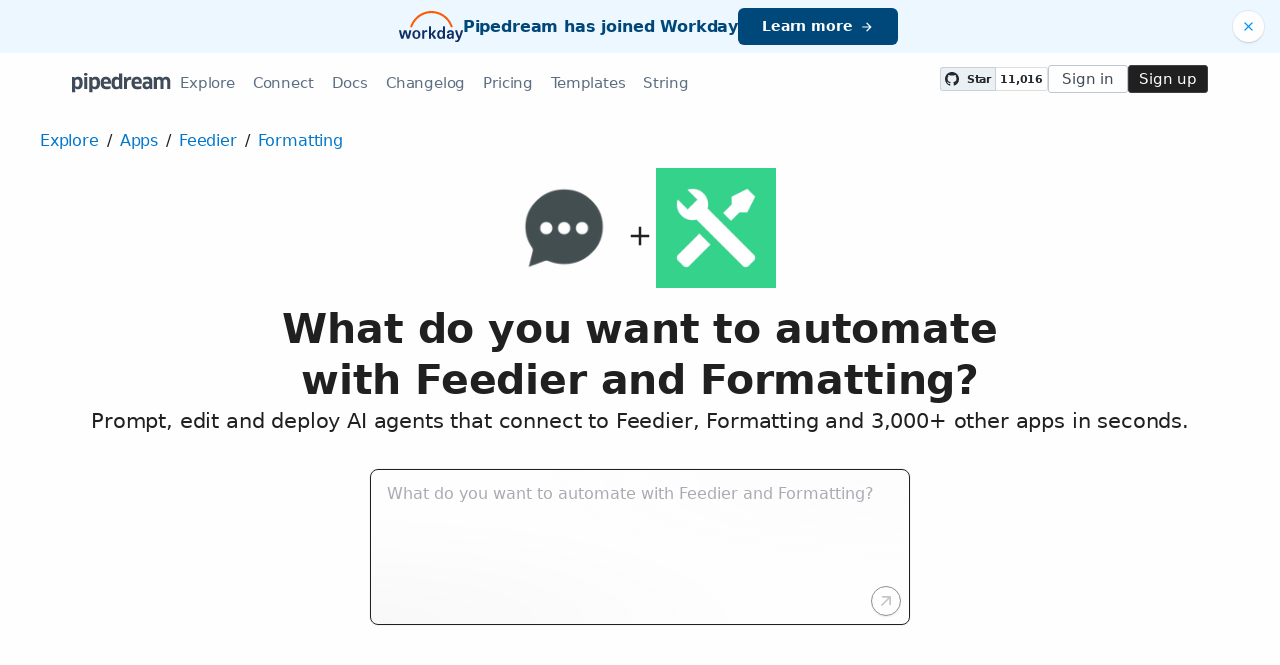

--- FILE ---
content_type: text/html; charset=utf-8
request_url: https://pipedream.com/apps/feedier/integrations/formatting
body_size: 20824
content:
<!DOCTYPE html><html lang="en-US"><head><meta charset="UTF-8"><link rel="apple-touch-icon-precomposed" href="[data-uri]"><link rel="icon" href="[data-uri]"><meta name="viewport" content="width=device-width,initial-scale=1"><script nonce="3070755083166532">__sha__='2fc6d412f10e5c7b3c1829eaad08a98e4afed569'</script><script nonce="3070755083166532">window.__name = (a,value) => Object.defineProperty(a,"name",{value, configurable: true})</script><script nonce="3070755083166532" id="Cookiebot" src="https://consent.cookiebot.com/uc.js" data-cbid="9725d6e1-2d9d-4021-b091-349d114d72e6" type="text/javascript" async></script><script nonce="3070755083166532">const debounce=(e,s)=>{let r;return function(){let n=self;r&&clearTimeout(r),r=setTimeout(()=>{e.apply(n,arguments)},s)}},_=window.ResizeObserver;window.ResizeObserver=class e extends _{constructor(e){super(e=debounce(e,20))}};</script><script nonce="3070755083166532">(function(w,r){w._rwq=r;w[r]=w[r]||function(){(w[r].q=w[r].q||[]).push(arguments)}})(window,'rewardful');</script><script nonce="3070755083166532" type="text/plain" data-cookieconsent="marketing" async src="https://r.wdfl.co/rw.js" data-rewardful="bcf5a9"></script><script nonce="3070755083166532" type="text/plain" data-cookieconsent="marketing">window.initFrontWithNonce = function () {
        if (!window.FrontChat) {
          return
        }
        window.FrontChat("init", {
          chatId: "09e6f69b7d8c96b3d1a22a00774d13b4", nonce:"3070755083166532",
          useDefaultLauncher: true,
        })
      }
      window.frontChatUpdateIdentity = function ({ email, userHash }) {
        if (!window.FrontChat) {
          return;
        }
        window.FrontChat('identity', {
          chatId: "09e6f69b7d8c96b3d1a22a00774d13b4", nonce:"3070755083166532",
          email,
          userHash,
        });
      }</script><script nonce="3070755083166532" type="module" crossorigin src="/_static/app.20a48ba3.js"></script><link rel="stylesheet" href="/_static/windi.ea02782f.css"><link rel="stylesheet" href="/_static/markdown.4d54204c.css"><link rel="stylesheet" href="/_static/client-telemetry.a61d4c47.css"><link rel="stylesheet" href="/_static/index.48fd3556.css"><link rel="modulepreload" crossorigin href="/_static/windi.91737c85.js"><link rel="modulepreload" crossorigin href="/_static/app-pair.051dfa41.js"><link rel="modulepreload" crossorigin href="/_static/mozart-prompt.4785db3e.js"><link rel="modulepreload" crossorigin href="/_static/client-telemetry.4a71049d.js"><link rel="modulepreload" crossorigin href="/_static/prompt-redirect.90bccd5a.js"><link rel="modulepreload" crossorigin href="/_static/prompt-dumb.744c1479.js"><link rel="stylesheet" href="/_static/prompt-dumb.c13ff5de.css"><link rel="modulepreload" crossorigin href="/_static/trusted.409e099d.js"><link rel="modulepreload" crossorigin href="/_static/logo-cloud.44c9693f.js"><link rel="stylesheet" href="/_static/logo-cloud.726769c6.css"><link rel="modulepreload" crossorigin href="/_static/section-heading.593ad050.js"><link rel="stylesheet" href="/_static/section-heading.a1cfc410.css"><link rel="modulepreload" crossorigin href="/_static/integrations-list-item.e35dd7c8.js"><link rel="modulepreload" crossorigin href="/_static/markdown.09c34ea1.js"><link rel="modulepreload" crossorigin href="/_static/step-button.7a4dfd23.js"><link rel="stylesheet" href="/_static/step-button.119b4ed4.css"><link rel="preconnect" href="https://api.pipedream.com" crossorigin><link rel="preconnect" href="https://api.pipedream.com" crossorigin="use-credentials"><link rel="dns-prefetch" href="https://api.s.pipedream.net"><link rel="dns-prefetch" href="https://rum-http-intake.logs.datadoghq.com"><script nonce="3070755083166532">__githubStars__=11016;</script><link rel="preconnect" href="https://cdn.s.pipedream.net"><link rel="preconnect" href="https://cdn.s.pipedream.net" crossorigin><script nonce="3070755083166532">!function(){var i="analytics",analytics=window[i]=window[i]||[];if(!analytics.initialize)if(analytics.invoked)window.console&&console.error&&console.error("Segment snippet included twice.");else{analytics.invoked=!0;analytics.methods=["trackSubmit","trackClick","trackLink","trackForm","pageview","identify","reset","group","track","ready","alias","debug","page","screen","once","off","on","addSourceMiddleware","addIntegrationMiddleware","setAnonymousId","addDestinationMiddleware","register"];analytics.factory=function(e){return function(){if(window[i].initialized)return window[i][e].apply(window[i],arguments);var n=Array.prototype.slice.call(arguments);if(["track","screen","alias","group","page","identify"].indexOf(e)>-1){var c=document.querySelector("link[rel='canonical']");n.push({__t:"bpc",c:c&&c.getAttribute("href")||void 0,p:location.pathname,u:location.href,s:location.search,t:document.title,r:document.referrer})}n.unshift(e);analytics.push(n);return analytics}};for(var n=0;n<analytics.methods.length;n++){var key=analytics.methods[n];analytics[key]=analytics.factory(key)}analytics.load=function(key,n){var t=document.createElement("script");t.type="text/javascript";t.async=!0;t.setAttribute("data-global-segment-analytics-key",i);t.src="https://cdn.s.pipedream.net/analytics.js/v1/" + key + "/analytics.min.js";var r=document.getElementsByTagName("script")[0];r.parentNode.insertBefore(t,r);analytics._loadOptions=n};analytics._writeKey="696KRHSaZsSCNcXXHTqtI3zon0jHjTnH";analytics.SNIPPET_VERSION="5.2.0";}}();</script><title>Integrate the Feedier API with the Formatting API - Pipedream</title><link rel="preload" href="/s.v0/app_OVWhJq/logo/orig" as="image"><link rel="preload" href="/s.v0/app_Xywhwd/logo/orig" as="image"><meta name="referrer" content="always" /><link rel="canonical" href="https://pipedream.com/apps/feedier/integrations/formatting"><meta property="og:url" content="https://pipedream.com/apps/feedier/integrations/formatting" /><meta property="al:web:url" content="https://pipedream.com/apps/feedier/integrations/formatting" /><meta name="parsely-link" content="https://pipedream.com/apps/feedier/integrations/formatting" /><meta property="og:site_name" content="Pipedream" /><meta property="og:type" content="article" /><meta name="twitter:card" content="summary" /><meta name="twitter:site" content="@pipedream" /><meta name="title" content="Integrate the Feedier API with the Formatting API - Pipedream" /><meta property="og:title" content="Integrate the Feedier API with the Formatting API - Pipedream" /><meta name="twitter:title" content="Integrate the Feedier API with the Formatting API - Pipedream" /><meta name="description" content="Setup the Feedier API trigger to run a workflow which integrates with the Formatting API. Pipedream&#39;s integration platform allows you to integrate Feedier and Formatting remarkably fast. Free for developers." /><meta property="og:description" content="Setup the Feedier API trigger to run a workflow which integrates with the Formatting API. Pipedream&#39;s integration platform allows you to integrate Feedier and Formatting remarkably fast. Free for developers." /><meta name="twitter:description" content="Setup the Feedier API trigger to run a workflow which integrates with the Formatting API. Pipedream&#39;s integration platform allows you to integrate Feedier and Formatting remarkably fast. Free for developers." /><meta property="og:image" content="https://pipedream.com/s.v0/app_OVWhJq/logo/96" /><meta name="twitter:image:src" content="https://pipedream.com/s.v0/app_OVWhJq/logo/96" /><script nonce="3070755083166532">__mectx__={"pageQueryVariables":{}};__routename__="marketplace-app-pair";__vuex__={"deployments":{"byId":{}},"events":{"byId":{},"connected":false,"ids":[],"pid":null,"paused":false},"sources":{"byId":{},"ids":[]},"testEventSummaries":[],"exportsScopesByPipelineId":{},"focus":{"current":null},"docContext":{"current":{"key":"workflow","ids":[]},"dataById":{}},"announcement":null,"clientHasUpdates":false,"clientShouldReload":false};__urql__={"-1510241096":{"data":"{\"app\":{\"id\":\"app_OVWhJq\",\"name\":\"Feedier\",\"nameSlug\":\"feedier\",\"description\":\"Listen, analyse and convert feedback data into actionable insights that drive satisfaction, retention and quantifiable business results.\\n\",\"appPrompts\":[{\"id\":\"6565\",\"label\":\"Sentiment Analysis\",\"prompt\":\"Build me an agent that monitors new feedback submissions in Feedier, uses AI to analyze the sentiment and emotional tone of each response, categorizes them as positive, negative, or neutral with confidence scores, extracts key themes and pain points, then sends a daily digest to Slack with insights about customer satisfaction trends and actionable recommendations for improvement.\",\"__typename\":\"AppPrompt\"},{\"id\":\"6567\",\"label\":\"Survey Optimizer\",\"prompt\":\"Build an agent that analyzes completed Feedier surveys using AI to identify questions with low response rates or confusing language, generates suggestions for improving question clarity and engagement, creates A/B test variations of underperforming questions, then sends optimization recommendations to the marketing team via email with proposed survey improvements.\",\"__typename\":\"AppPrompt\"},{\"id\":\"6568\",\"label\":\"Insight Extraction\",\"prompt\":\"Create an agent that collects all Feedier responses weekly, uses AI to identify recurring themes, extract actionable insights, and generate executive summaries highlighting key customer pain points, satisfaction drivers, and recommended business actions, then automatically creates a formatted report in Google Docs and shares it with stakeholders.\",\"__typename\":\"AppPrompt\"},{\"id\":\"6569\",\"label\":\"Priority Scoring\",\"prompt\":\"Build me an agent that processes new Feedier submissions, uses AI to analyze the urgency and business impact of each piece of feedback based on content, customer tier, and sentiment, assigns priority scores, automatically creates high-priority tickets in Jira for critical issues, and sends immediate alerts to the support team for urgent matters.\",\"__typename\":\"AppPrompt\"},{\"id\":\"6570\",\"label\":\"Trend Forecasting\",\"prompt\":\"Create an agent that aggregates Feedier data monthly, uses AI to analyze historical feedback patterns and predict emerging customer satisfaction trends, identifies potential issues before they become widespread problems, generates proactive recommendations for product and service improvements, then sends strategic insights to leadership via Slack.\",\"__typename\":\"AppPrompt\"},{\"id\":\"6571\",\"label\":\"Competitive Intelligence\",\"prompt\":\"Build an agent that monitors Feedier responses for mentions of competitors, uses AI to extract competitive insights and feature comparisons mentioned by customers, analyzes what customers like or dislike about competitor offerings, then compiles this intelligence into a weekly competitive analysis report sent to the product team.\",\"__typename\":\"AppPrompt\"},{\"id\":\"23548\",\"label\":\"Smart Feedback Analysis\",\"prompt\":\"Create an agent that monitors new feedback submissions in Feedier and uses AI to automatically analyze sentiment, extract key themes, and categorize feedback by urgency level. When negative feedback with high urgency is detected, automatically create tickets in project management tools like Jira or Asana, and send alerts to relevant team members via Slack or email with AI-generated summaries of the main issues.\",\"__typename\":\"AppPrompt\"},{\"id\":\"23549\",\"label\":\"Response Automation\",\"prompt\":\"Build an agent that triggers when new feedback is received in Feedier and uses AI to generate personalized, contextually appropriate responses based on the feedback content and sentiment. The agent should automatically post these AI-generated responses to acknowledge the feedback, thank customers for positive reviews, or provide helpful next steps for issues, while flagging complex cases that require human intervention.\",\"__typename\":\"AppPrompt\"}],\"authType\":\"keys\",\"customFieldsDescriptionMd\":\"You can get your API Private Key from your [Integrations](https://dashboard.feedier.com/#/integrations) page, in your Feedier dashboard. \",\"oauthScopes\":[],\"customFields\":[{\"name\":\"api_private_key\",\"__typename\":\"AppCustomField\"}],\"oauthReqsByType\":{\"requestToken\":{\"httpMethod\":\"POST\",\"url\":\"\",\"urlParams\":[],\"headerParams\":[],\"body\":null,\"bodyParams\":[],\"authorization\":{\"type\":\"OAuth\",\"basicUsername\":\"\",\"basicPassword\":\"\",\"bearerToken\":\"\",\"oauthAccessToken\":null,\"oauthRefreshToken\":null,\"oauthSignerUri\":null,\"__typename\":\"Authorization\"},\"extracts\":[],\"metadataExtracts\":null,\"cellParams\":null,\"tab\":null,\"__typename\":\"OauthReq\"},\"authorization\":{\"httpMethod\":\"GET\",\"url\":\"\",\"urlParams\":[{\"key\":\"client_id\",\"value\":\"{{oauth.client_id}}\",\"__typename\":\"Kv\"},{\"key\":\"redirect_uri\",\"value\":\"{{oauth.redirect_uri}}\",\"__typename\":\"Kv\"},{\"key\":\"state\",\"value\":\"{{oauth.state}}\",\"__typename\":\"Kv\"},{\"key\":\"response_type\",\"value\":\"code\",\"__typename\":\"Kv\"},{\"key\":\"scope\",\"value\":\"{{oauth.space_separated_scopes}}\",\"__typename\":\"Kv\"}],\"headerParams\":[],\"body\":null,\"bodyParams\":[],\"authorization\":{\"type\":null,\"basicUsername\":\"\",\"basicPassword\":\"\",\"bearerToken\":\"\",\"oauthAccessToken\":null,\"oauthRefreshToken\":null,\"oauthSignerUri\":null,\"__typename\":\"Authorization\"},\"extracts\":[],\"metadataExtracts\":null,\"cellParams\":null,\"tab\":null,\"__typename\":\"OauthReq\"},\"accessToken\":{\"httpMethod\":\"POST\",\"url\":\"\",\"urlParams\":[],\"headerParams\":[{\"key\":\"content-type\",\"value\":\"application/x-www-form-urlencoded\",\"__typename\":\"Kv\"},{\"key\":\"accept\",\"value\":\"application/json\",\"__typename\":\"Kv\"}],\"body\":null,\"bodyParams\":[{\"key\":\"client_id\",\"value\":\"{{oauth.client_id}}\",\"__typename\":\"Kv\"},{\"key\":\"client_secret\",\"value\":\"{{oauth.client_secret}}\",\"__typename\":\"Kv\"},{\"key\":\"redirect_uri\",\"value\":\"{{oauth.redirect_uri}}\",\"__typename\":\"Kv\"},{\"key\":\"grant_type\",\"value\":\"authorization_code\",\"__typename\":\"Kv\"},{\"key\":\"code\",\"value\":\"{{oauth.code}}\",\"__typename\":\"Kv\"}],\"authorization\":{\"type\":null,\"basicUsername\":\"\",\"basicPassword\":\"\",\"bearerToken\":\"\",\"oauthAccessToken\":null,\"oauthRefreshToken\":null,\"oauthSignerUri\":null,\"__typename\":\"Authorization\"},\"extracts\":[],\"metadataExtracts\":null,\"cellParams\":null,\"tab\":null,\"__typename\":\"OauthReq\"},\"refreshToken\":{\"httpMethod\":\"POST\",\"url\":\"\",\"urlParams\":[],\"headerParams\":[{\"key\":\"content-type\",\"value\":\"application/x-www-form-urlencoded\",\"__typename\":\"Kv\"},{\"key\":\"accept\",\"value\":\"application/json\",\"__typename\":\"Kv\"}],\"body\":null,\"bodyParams\":[{\"key\":\"client_id\",\"value\":\"{{oauth.client_id}}\",\"__typename\":\"Kv\"},{\"key\":\"client_secret\",\"value\":\"{{oauth.client_secret}}\",\"__typename\":\"Kv\"},{\"key\":\"grant_type\",\"value\":\"refresh_token\",\"__typename\":\"Kv\"},{\"key\":\"refresh_token\",\"value\":\"{{oauth.refresh_token}}\",\"__typename\":\"Kv\"}],\"authorization\":{\"type\":null,\"basicUsername\":\"\",\"basicPassword\":\"\",\"bearerToken\":\"\",\"oauthAccessToken\":null,\"oauthRefreshToken\":null,\"oauthSignerUri\":null,\"__typename\":\"Authorization\"},\"extracts\":[],\"metadataExtracts\":null,\"cellParams\":null,\"tab\":null,\"__typename\":\"OauthReq\"},\"__typename\":\"OauthReqsByType\"},\"__typename\":\"App\",\"registryComponents\":[],\"componentCodeScaffoldRaw\":\"import { axios } from \\\"@pipedream/platform\\\"\\nexport default defineComponent({\\n  props: {\\n    feedier: {\\n      type: \\\"app\\\",\\n      app: \\\"feedier\\\",\\n    }\\n  },\\n  async run({steps, $}) {\\n    return await axios($, {\\n      url: `https://api.feedier.com/v1/carriers`,\\n      headers: {\\n        Authorization: `Bearer ${this.feedier.$auth.api_private_key}`,\\n        \\\"Accept\\\": `application/json`,\\n        \\\"Cache-Control\\\": `no-cache`,\\n      },\\n    })\\n  },\\n})\\n\",\"testRequest\":{\"httpMethod\":\"GET\",\"url\":\"https://api.feedier.com/v1/carriers\",\"urlParams\":[],\"headerParams\":[{\"key\":\"Accept\",\"value\":\"application/json\",\"__typename\":\"Kv\"},{\"key\":\"Cache-Control\",\"value\":\"no-cache\",\"__typename\":\"Kv\"}],\"body\":null,\"bodyParams\":[],\"authorization\":{\"type\":\"Bearer\",\"basicUsername\":\"\",\"basicPassword\":\"\",\"bearerToken\":\"{{custom_fields.api_private_key}}\",\"oauthAccessToken\":null,\"oauthRefreshToken\":null,\"oauthSignerUri\":null,\"__typename\":\"Authorization\"},\"extracts\":[{\"field\":\"uid\",\"path\":\"data[0].id\",\"optional\":null,\"__typename\":\"Extract\"},{\"field\":\"info\",\"path\":\"data[0].name\",\"optional\":null,\"__typename\":\"Extract\"}],\"metadataExtracts\":null,\"cellParams\":[],\"tab\":null,\"__typename\":\"OauthReq\"},\"marketplaceContent\":{\"id\":\"290\",\"markdown\":\"# Overview\\n\\nThe [Feedier API](https://feedier.com) lets you harness the power of customer feedback by automating the collection and analysis process. With this API, you can create, retrieve, update, and delete feedback, along with managing carriers and rewards. It enables you to streamline the feedback loop, integrate with your CRM, and trigger actions based on customer responses. Pipedream's serverless platform opens up a world of possibilities for integrating Feedier with 3,000+ other apps to automate workflows, analyze data, and respond in real-time to customer insights.\\n\\n# Example Use Cases\\n\\n- **Automated Feedback Collection to CRM**: Trigger a Pipedream workflow when a new feedback is submitted in Feedier. Use this data to create or update a customer profile in a CRM like Salesforce, ensuring that the latest customer feedback is always at your sales team's fingertips.\\n\\n- **Dynamic Reward Distribution**: Set up a Pipedream workflow that listens for high scores in feedback submissions. When a customer gives a high rating, automatically send them a reward or discount code via email using a service like SendGrid, to thank them for their input and encourage loyalty.\\n\\n- **Sentiment Analysis for Real-time Alerts**: Use Pipedream to pipe new feedback from Feedier into a sentiment analysis tool like MonkeyLearn. If negative sentiment is detected, trigger an alert in a team communication app like Slack or Microsoft Teams to prompt immediate action from customer support.\\n\",\"__typename\":\"MarketplaceContent\"},\"integrationConnections\":{\"nodes\":[],\"__typename\":\"IntegrationConnection\"}},\"otherApp\":{\"id\":\"app_Xywhwd\",\"name\":\"Formatting\",\"nameSlug\":\"formatting\",\"description\":\"Pre-built actions to make formatting and manipulating data within your workflows easier.\",\"appPrompts\":[],\"authType\":null,\"customFieldsDescriptionMd\":\"\",\"oauthScopes\":[],\"customFields\":[],\"oauthReqsByType\":{\"requestToken\":{\"httpMethod\":\"POST\",\"url\":\"\",\"urlParams\":[],\"headerParams\":[],\"body\":null,\"bodyParams\":[],\"authorization\":{\"type\":\"OAuth\",\"basicUsername\":\"\",\"basicPassword\":\"\",\"bearerToken\":\"\",\"oauthAccessToken\":null,\"oauthRefreshToken\":null,\"oauthSignerUri\":null,\"__typename\":\"Authorization\"},\"extracts\":[],\"metadataExtracts\":[],\"cellParams\":null,\"tab\":null,\"__typename\":\"OauthReq\"},\"authorization\":{\"httpMethod\":\"GET\",\"url\":\"\",\"urlParams\":[{\"key\":\"client_id\",\"value\":\"{{oauth.client_id}}\",\"__typename\":\"Kv\"},{\"key\":\"redirect_uri\",\"value\":\"{{oauth.redirect_uri}}\",\"__typename\":\"Kv\"},{\"key\":\"state\",\"value\":\"{{oauth.state}}\",\"__typename\":\"Kv\"},{\"key\":\"response_type\",\"value\":\"code\",\"__typename\":\"Kv\"},{\"key\":\"scope\",\"value\":\"{{oauth.space_separated_scopes}}\",\"__typename\":\"Kv\"}],\"headerParams\":[],\"body\":null,\"bodyParams\":[],\"authorization\":{\"type\":null,\"basicUsername\":\"\",\"basicPassword\":\"\",\"bearerToken\":\"\",\"oauthAccessToken\":null,\"oauthRefreshToken\":null,\"oauthSignerUri\":null,\"__typename\":\"Authorization\"},\"extracts\":[],\"metadataExtracts\":[],\"cellParams\":null,\"tab\":null,\"__typename\":\"OauthReq\"},\"accessToken\":{\"httpMethod\":\"POST\",\"url\":\"\",\"urlParams\":[],\"headerParams\":[{\"key\":\"content-type\",\"value\":\"application/x-www-form-urlencoded\",\"__typename\":\"Kv\"},{\"key\":\"accept\",\"value\":\"application/json\",\"__typename\":\"Kv\"}],\"body\":null,\"bodyParams\":[{\"key\":\"client_id\",\"value\":\"{{oauth.client_id}}\",\"__typename\":\"Kv\"},{\"key\":\"client_secret\",\"value\":\"{{oauth.client_secret}}\",\"__typename\":\"Kv\"},{\"key\":\"redirect_uri\",\"value\":\"{{oauth.redirect_uri}}\",\"__typename\":\"Kv\"},{\"key\":\"grant_type\",\"value\":\"authorization_code\",\"__typename\":\"Kv\"},{\"key\":\"code\",\"value\":\"{{oauth.code}}\",\"__typename\":\"Kv\"}],\"authorization\":{\"type\":null,\"basicUsername\":\"\",\"basicPassword\":\"\",\"bearerToken\":\"\",\"oauthAccessToken\":null,\"oauthRefreshToken\":null,\"oauthSignerUri\":null,\"__typename\":\"Authorization\"},\"extracts\":[],\"metadataExtracts\":[],\"cellParams\":null,\"tab\":null,\"__typename\":\"OauthReq\"},\"refreshToken\":{\"httpMethod\":\"POST\",\"url\":\"\",\"urlParams\":[],\"headerParams\":[{\"key\":\"content-type\",\"value\":\"application/x-www-form-urlencoded\",\"__typename\":\"Kv\"},{\"key\":\"accept\",\"value\":\"application/json\",\"__typename\":\"Kv\"}],\"body\":null,\"bodyParams\":[{\"key\":\"client_id\",\"value\":\"{{oauth.client_id}}\",\"__typename\":\"Kv\"},{\"key\":\"client_secret\",\"value\":\"{{oauth.client_secret}}\",\"__typename\":\"Kv\"},{\"key\":\"grant_type\",\"value\":\"refresh_token\",\"__typename\":\"Kv\"},{\"key\":\"refresh_token\",\"value\":\"{{oauth.refresh_token}}\",\"__typename\":\"Kv\"}],\"authorization\":{\"type\":null,\"basicUsername\":\"\",\"basicPassword\":\"\",\"bearerToken\":\"\",\"oauthAccessToken\":null,\"oauthRefreshToken\":null,\"oauthSignerUri\":null,\"__typename\":\"Authorization\"},\"extracts\":[],\"metadataExtracts\":[],\"cellParams\":null,\"tab\":null,\"__typename\":\"OauthReq\"},\"__typename\":\"OauthReqsByType\"},\"__typename\":\"App\",\"registryComponents\":[{\"id\":\"sc_pMiDwKME\",\"key\":\"formatting-convert-json-to-string\",\"name\":\"[Data] Convert JSON to String\",\"description\":\"Convert an object to a JSON format string\",\"type\":\"ACTION\",\"__typename\":\"SavedComponent\"},{\"id\":\"sc_3vizkwo2\",\"key\":\"formatting-parse-json\",\"name\":\"[Data] Parse JSON\",\"description\":\"Parse a JSON string\",\"type\":\"ACTION\",\"__typename\":\"SavedComponent\"},{\"id\":\"sc_doiAYjrO\",\"key\":\"formatting-add-subtract-time\",\"name\":\"[Date/Time] Add/Subtract Time\",\"description\":\"Add or subtract time from a given input\",\"type\":\"ACTION\",\"__typename\":\"SavedComponent\"},{\"id\":\"sc_3vizkwoK\",\"key\":\"formatting-compare-dates\",\"name\":\"[Date/Time] Compare Dates\",\"description\":\"Get the duration between two dates in days, hours, minutes, and seconds along with checking if they are the same.\",\"type\":\"ACTION\",\"__typename\":\"SavedComponent\"},{\"id\":\"sc_Meixy0Be\",\"key\":\"formatting-date-time-format\",\"name\":\"[Date/Time] Format\",\"description\":\"Format a date string to another date string. For more examples on formatting, see the [Sugar Date Format](https://sugarjs.com/dates/#/Formatting) documentation.\",\"type\":\"ACTION\",\"__typename\":\"SavedComponent\"},{\"id\":\"sc_6Qibwl4y\",\"key\":\"formatting-format-currency\",\"name\":\"[Numbers] Format Currency\",\"description\":\"Format a number as a currency\",\"type\":\"ACTION\",\"__typename\":\"SavedComponent\"},{\"id\":\"sc_doiAYjEv\",\"key\":\"formatting-format-number\",\"name\":\"[Numbers] Format Number\",\"description\":\"Format a number to a new style. Does not perform any rounding or padding of the number.\",\"type\":\"ACTION\",\"__typename\":\"SavedComponent\"},{\"id\":\"sc_yOik0YOk\",\"key\":\"formatting-convert-html-to-markdown\",\"name\":\"[Text] Convert HTML to Markdown\",\"description\":\"Convert valid HTML to Markdown text\",\"type\":\"ACTION\",\"__typename\":\"SavedComponent\"},{\"id\":\"sc_jdiAEpdD\",\"key\":\"formatting-convert-html-to-text\",\"name\":\"[Text] Convert HTML to text\",\"description\":\"Convert valid HTML to text\",\"type\":\"ACTION\",\"__typename\":\"SavedComponent\"},{\"id\":\"sc_gliKnolk\",\"key\":\"formatting-convert-markdown-to-html\",\"name\":\"[Text] Convert Markdown to HTML\",\"description\":\"Convert Markdown text to HTML\",\"type\":\"ACTION\",\"__typename\":\"SavedComponent\"},{\"id\":\"sc_x0iQ9V0L\",\"key\":\"formatting-url-decode\",\"name\":\"[Text] Decode URL\",\"description\":\"Decode a URL string\",\"type\":\"ACTION\",\"__typename\":\"SavedComponent\"},{\"id\":\"sc_DpiN0OBD\",\"key\":\"formatting-url-encode\",\"name\":\"[Text] Encode URL\",\"description\":\"Encode a string as a URL\",\"type\":\"ACTION\",\"__typename\":\"SavedComponent\"},{\"id\":\"sc_B5iBMeGE\",\"key\":\"formatting-extract-by-regular-expression\",\"name\":\"[Text] Extract by Regular Expression\",\"description\":\"Find a match for a regular expression pattern. Returns all matched groups with start and end position.\",\"type\":\"ACTION\",\"__typename\":\"SavedComponent\"},{\"id\":\"sc_1LiRZBqj\",\"key\":\"formatting-extract-email-address\",\"name\":\"[Text] Extract Email Address\",\"description\":\"Find an email address out of a text field. Finds the first email address only.\",\"type\":\"ACTION\",\"__typename\":\"SavedComponent\"},{\"id\":\"sc_x0iQ9V0Z\",\"key\":\"formatting-extract-number\",\"name\":\"[Text] Extract Number\",\"description\":\"Find a number out of a text field. Finds the first number only.\",\"type\":\"ACTION\",\"__typename\":\"SavedComponent\"},{\"id\":\"sc_WGiNvY2v\",\"key\":\"formatting-extract-phone-number\",\"name\":\"[Text] Extract Phone Number\",\"description\":\"Find a complete phone number out of a text field. Finds the first number only.\",\"type\":\"ACTION\",\"__typename\":\"SavedComponent\"},{\"id\":\"sc_5ZiZ4zKD\",\"key\":\"formatting-extract-url\",\"name\":\"[Text] Extract URL\",\"description\":\"Find a web URL out of a text field. Finds the first URL only.\",\"type\":\"ACTION\",\"__typename\":\"SavedComponent\"},{\"id\":\"sc_yOik0YOp\",\"key\":\"formatting-replace-text\",\"name\":\"[Text] Replace Text\",\"description\":\"Replace all instances of any character, word or phrase in the text with another character, word or phrase.\",\"type\":\"ACTION\",\"__typename\":\"SavedComponent\"},{\"id\":\"sc_jdiAEpdB\",\"key\":\"formatting-set-default-value\",\"name\":\"[Text] Set Default Value\",\"description\":\"Return a default value if the text is empty\",\"type\":\"ACTION\",\"__typename\":\"SavedComponent\"},{\"id\":\"sc_pMiDwKM6\",\"key\":\"formatting-split-text\",\"name\":\"[Text] Split Text\",\"description\":\"Split the text on a character or word and return one or all segments\",\"type\":\"ACTION\",\"__typename\":\"SavedComponent\"},{\"id\":\"sc_gliKnolV\",\"key\":\"formatting-transform-case\",\"name\":\"[Text] Transform Case\",\"description\":\"Transform case for a text input\",\"type\":\"ACTION\",\"__typename\":\"SavedComponent\"},{\"id\":\"sc_Meixy0BY\",\"key\":\"formatting-trim-whitespace\",\"name\":\"[Text] Trim Whitespace\",\"description\":\"Removes leading and trailing whitespace\",\"type\":\"ACTION\",\"__typename\":\"SavedComponent\"}],\"componentCodeScaffoldRaw\":\"export default defineComponent({\\n  async run({ steps, $ }) {\\n    const text = ' Hello world! ';\\n    return text.trim()\\n  },\\n})\",\"testRequest\":{\"httpMethod\":\"GET\",\"url\":\"\",\"urlParams\":[],\"headerParams\":[],\"body\":null,\"bodyParams\":[],\"authorization\":{\"type\":null,\"basicUsername\":\"\",\"basicPassword\":\"\",\"bearerToken\":\"\",\"oauthAccessToken\":null,\"oauthRefreshToken\":null,\"oauthSignerUri\":null,\"__typename\":\"Authorization\"},\"extracts\":[],\"metadataExtracts\":[],\"cellParams\":[],\"tab\":null,\"__typename\":\"OauthReq\"},\"marketplaceContent\":null}}","hasNext":false}}</script></head><body><div id="app" class="h-full z-1"><div class="h-full" style=""><!----><!----><!----><div class="h-full relative z-1" id="root"><div class="root-layout relative h-full overflow-x-hidden"><!----><div class="h-full flex flex-col"><div><!----></div><!----><div class="anonymous-nav"><div class="w-full flex flex-col"><div class="relative w-full w-full"><div class="bg-blue-100/90 w-full flex items-center"><div class="w-full flex flex-grow items-center justify-between py-2 xs_py-1"><div class="hidden xs_block w-8"></div><a class="block flex-grow xs_flex-grow-0 transition" href="https://newsroom.workday.com/2025-11-19-Workday-Signs-Definitive-Agreement-to-Acquire-Pipedream" target="_blank" rel="noopener"><div class="flex flex-col xs_flex-row items-start xs_items-center xs_justify-center gap-y-2 xs_gap-y-0 xs_gap-x-3 px-2"><img src="/_static/workday.228ae929.svg" width="64"><div class="text-blue-800 font-semibold text-left xs_text-center text-xl leading-tight">Pipedream has joined Workday</div><div class="bg-blue-800 hover_bg-blue-700 flex items-center py-1 px-3 mt-1 xs_mt-0 transition text-white font-semibold rounded-md text-base whitespace-nowrap"><span>Learn more</span><div class="i-mdi-arrow-right ml-1"></div></div></div></a><button class="text-blue-600 hover_text-blue-400 bg-white flex items-center justify-center p-1 rounded-full shadow-sm mx-2 xs_ml-0 absolute top-3 -translate-y-1 right-2 xs_static xs_transform-none"><div class="i-mdi-close text-base xs_text-lg"></div></button></div></div></div></div><div class="text-grey-700 z-10 relative py-1qr"><div class="flex mx-auto px-4 relative max-w-1200px gap-4 tracking-tight leading-none text-lg"><!----><button class="px-1 relative nav-link btn xs_hidden mr-1 rounded-sm"><svg xmlns="http://www.w3.org/2000/svg" width="1rem" height="1rem" viewBox="0 0 16 14"><path stroke="currentColor" stroke-width="2" d="M0 1h16M0 7h16M0 13h16"></path></svg></button><a class="flex items-stretch justify-center bg-inherit" href="/" rel="noopener noreferrer"><div class="absolute invisible">Pipedream</div><div class="flex items-center bg-inherit"><svg xmlns="http://www.w3.org/2000/svg" viewBox="0 0 109 22" class="h-2qr text-grey-900"><path fill="currentColor" fill-rule="evenodd" d="M11.748 11c0 1.173-.125 2.193-.374 3.058-.25.865-.598 1.584-1.045 2.156-.447.572-.99.997-1.628 1.276-.638.279-1.346.418-2.123.418a6.185 6.185 0 0 1-1.683-.22c-.52-.147-.994-.433-1.419-.858l-.066.022.044 1.782v2.442H0V4.444l2.398-.154.66 1.166a5.105 5.105 0 0 1 1.628-.99 5.515 5.515 0 0 1 1.98-.352c.821 0 1.547.121 2.178.363.63.242 1.162.63 1.595 1.166.433.535.759 1.243.979 2.123.22.88.33 1.958.33 3.234zm-3.542-.022c0-.763-.048-1.393-.143-1.892-.095-.499-.242-.891-.44-1.177a1.533 1.533 0 0 0-.77-.594 3.376 3.376 0 0 0-1.111-.165 2.98 2.98 0 0 0-1.331.286c-.389.19-.708.455-.957.792v5.72c.205.323.491.594.858.814.367.22.821.33 1.364.33a3.06 3.06 0 0 0 1.034-.165c.308-.11.572-.315.792-.616.22-.3.392-.719.517-1.254s.187-1.228.187-2.079zm5.17 6.71V4.444l3.498-.154v13.398h-3.498zm3.696-16.214c0 .484-.154.847-.462 1.089-.308.242-.8.363-1.474.363-.66 0-1.151-.106-1.474-.319-.323-.213-.484-.59-.484-1.133 0-.983.653-1.474 1.958-1.474.675 0 1.166.125 1.474.374.308.25.462.616.462 1.1zM30.866 11c0 1.173-.125 2.193-.374 3.058-.25.865-.598 1.584-1.045 2.156-.447.572-.99.997-1.628 1.276-.638.279-1.346.418-2.123.418a6.185 6.185 0 0 1-1.683-.22c-.52-.147-.994-.433-1.419-.858l-.066.022.044 1.782v2.442h-3.454V4.444l2.398-.154.66 1.166a5.105 5.105 0 0 1 1.628-.99 5.515 5.515 0 0 1 1.98-.352c.821 0 1.547.121 2.178.363.63.242 1.162.63 1.595 1.166.433.535.759 1.243.979 2.123.22.88.33 1.958.33 3.234zm-3.542-.022c0-.763-.048-1.393-.143-1.892-.095-.499-.242-.891-.44-1.177a1.533 1.533 0 0 0-.77-.594 3.376 3.376 0 0 0-1.111-.165 2.98 2.98 0 0 0-1.331.286c-.389.19-.708.455-.957.792v5.72c.205.323.491.594.858.814.367.22.821.33 1.364.33a3.06 3.06 0 0 0 1.034-.165c.308-.11.572-.315.792-.616.22-.3.392-.719.517-1.254s.187-1.228.187-2.079zm10.824 6.952c-2.303 0-3.986-.598-5.049-1.793-1.063-1.195-1.595-2.959-1.595-5.291 0-2.127.477-3.78 1.43-4.961.953-1.18 2.435-1.771 4.444-1.771 1.701 0 3.043.506 4.026 1.518.983 1.012 1.474 2.574 1.474 4.686 0 .25-.007.52-.022.814a11.19 11.19 0 0 1-.066.792h-7.766c.088 1.115.414 1.903.979 2.365.565.462 1.419.693 2.563.693 1.232 0 2.42-.22 3.564-.66l.374 2.75a9.87 9.87 0 0 1-1.958.616c-.748.161-1.547.242-2.398.242zm1.606-8.272c-.03-.983-.25-1.68-.66-2.09-.41-.41-.975-.616-1.694-.616-.821 0-1.415.209-1.782.627-.367.418-.587 1.111-.66 2.079h4.796zm12.826 8.03-.33-1.144-.066-.022c-.396.47-.887.825-1.474 1.067s-1.283.363-2.09.363c-1.73 0-3.014-.565-3.85-1.694-.836-1.13-1.254-2.897-1.254-5.302 0-2.2.418-3.894 1.254-5.082.836-1.188 2.105-1.782 3.806-1.782 1.276 0 2.361.403 3.256 1.21l.044-.044-.044-1.76V.572l3.41-.176v17.292H52.58zm-.748-9.526c-.205-.293-.502-.535-.891-.726-.389-.19-.84-.286-1.353-.286-.47 0-.865.066-1.188.198a1.723 1.723 0 0 0-.792.66c-.205.308-.352.715-.44 1.221-.088.506-.132 1.133-.132 1.881 0 .777.04 1.426.121 1.947.08.52.22.939.418 1.254.198.315.458.539.781.671s.726.198 1.21.198c.63 0 1.126-.117 1.485-.352.36-.235.62-.491.781-.77V8.162zm5.324 9.526V4.444l2.728-.132.308 2.222h.066c.425-.807.95-1.408 1.573-1.804a3.797 3.797 0 0 1 2.079-.594c.293 0 .565.018.814.055.25.037.462.084.638.143l-.22 3.366a3.573 3.573 0 0 0-.682-.165 5.287 5.287 0 0 0-.77-.055c-.895 0-1.635.308-2.222.924-.587.616-.88 1.481-.88 2.596v6.688h-3.432zm15.004.242c-2.303 0-3.986-.598-5.049-1.793-1.063-1.195-1.595-2.959-1.595-5.291 0-2.127.477-3.78 1.43-4.961.953-1.18 2.435-1.771 4.444-1.771 1.701 0 3.043.506 4.026 1.518.983 1.012 1.474 2.574 1.474 4.686 0 .25-.007.52-.022.814a11.19 11.19 0 0 1-.066.792h-7.766c.088 1.115.414 1.903.979 2.365.565.462 1.419.693 2.563.693 1.232 0 2.42-.22 3.564-.66l.374 2.75a9.87 9.87 0 0 1-1.958.616c-.748.161-1.547.242-2.398.242zm1.606-8.272c-.03-.983-.25-1.68-.66-2.09-.41-.41-.975-.616-1.694-.616-.821 0-1.415.209-1.782.627-.367.418-.587 1.111-.66 2.079h4.796zm11.66 6.754-.066-.022c-.41.484-.924.858-1.54 1.122-.616.264-1.305.396-2.068.396-1.261 0-2.266-.363-3.014-1.089-.748-.726-1.122-1.837-1.122-3.333 0-.616.106-1.18.319-1.694.213-.513.52-.95.924-1.309.403-.36.898-.642 1.485-.847.587-.205 1.261-.308 2.024-.308.499 0 .96.033 1.386.099.425.066.814.158 1.166.275v-.77c0-.675-.19-1.17-.572-1.485-.381-.315-1.034-.473-1.958-.473-.733 0-1.375.059-1.925.176-.55.117-1.133.3-1.749.55l-.286-2.728c.675-.293 1.39-.513 2.145-.66a12.75 12.75 0 0 1 2.431-.22c.983 0 1.811.106 2.486.319.675.213 1.221.539 1.639.979.418.44.719.997.902 1.672.183.675.275 1.467.275 2.376v8.25H85.69l-.264-1.276zm-.506-4.444a3.241 3.241 0 0 0-.726-.198 6.629 6.629 0 0 0-1.166-.088c-1.481 0-2.222.587-2.222 1.76 0 .66.176 1.118.528 1.375.352.257.807.385 1.364.385.293 0 .572-.04.836-.121.264-.08.499-.194.704-.341.205-.147.37-.312.495-.495s.187-.385.187-.605v-1.672zm19.844 5.72V9.174c0-.704-.176-1.221-.528-1.551-.352-.33-.843-.495-1.474-.495-.572 0-1.041.158-1.408.473-.367.315-.55.803-.55 1.463v8.624h-3.41V9.064c0-.69-.172-1.184-.517-1.485-.345-.3-.818-.451-1.419-.451-.41 0-.796.092-1.155.275-.36.183-.642.429-.847.737v9.548h-3.432V4.444l2.464-.176.55 1.254a5.37 5.37 0 0 1 1.584-1.034 4.57 4.57 0 0 1 1.804-.374c1.657 0 2.83.594 3.52 1.782.455-.616 1.001-1.067 1.639-1.353a5.077 5.077 0 0 1 2.101-.429c.66 0 1.265.103 1.815.308.55.205 1.023.517 1.419.935.396.418.704.939.924 1.562.22.623.33 1.353.33 2.189v8.58h-3.41z"></path></svg></div></a><div class="flex-shrink-1 overflow-hidden flex flex-wrap max-xs_hidden gap-1 text-md font-landing font-450 antialiased"><a href="/explore" class="nav-link btn px-1 rounded-sm">Explore</a><a href="/connect" target="_blank" rel="noopener" class="nav-link btn px-1 rounded-sm">Connect</a><a href="/docs" target="_blank" rel="noopener" class="nav-link btn px-1 rounded-sm">Docs</a><a href="/changelog" class="nav-link btn px-1 rounded-sm">Changelog</a><a href="/pricing" class="nav-link btn px-1 rounded-sm">Pricing</a><a href="/templates" class="nav-link btn px-1 rounded-sm">Templates</a><a href="https://string.com" target="_blank" rel="noopener" class="nav-link btn px-1 rounded-sm">String</a></div><div class="flex-grow"></div><div class="flex items-center gap-1 h-28px flex-shrink-1"><div class="max-xxs_hidden"><!----></div><a class="inline-block text-center cursor-pointer font-semibold rounded-sm focus-visible_ring w-full py-1 border hover_border-grey-500 bg-white text-grey-900 border-grey-300 hover_shadow focus_shadow w-10 h-full font-450 antialiased" href="/auth/login" target="_self"><div class="h-full flex items-center justify-center w-full gap-x-1.5"><!--[--><!--[-->Sign in<!--]--><!----><!--]--><!----><!----></div></a><a class="inline-block text-center cursor-pointer font-semibold rounded-sm focus-visible_ring w-full py-1 border hover_text-white hover_bg-grey-darkest bg-black text-white border-grey-darkest hover_shadow focus_shadow w-10 h-full font-450 antialiased" href="/auth/signup" target="_self"><div class="h-full flex items-center justify-center w-full gap-x-1.5"><!--[--><!--[-->Sign up<!--]--><!----><!--]--><!----><!----></div></a></div></div><!----></div><div><!--[--><!----><div class="h-full px-2 overflow-y-auto"><div class="mx-auto py-2" style="max-width:1200px;"><div class="overflow-hidden mx-auto" style="zoom:1;"><!--[--><div class="marketplace-page mb-16"><div class="flex items-center text-xl"><a href="/explore" class="hover_underline text-blue-darker"><!--[-->Explore<!--]--></a><div class="mx-1">/</div><a href="/apps" class="hover_underline text-blue-darker"><!--[-->Apps<!--]--></a><div class="mx-1">/</div><a href="/apps/feedier" class="hover_underline text-blue-darker"><!--[-->Feedier<!--]--></a><div class="mx-1">/</div><a href="/apps/formatting" class="hover_underline text-blue-darker"><!--[-->Formatting<!--]--></a></div><div class="min-h-20 flex flex-col items-center w-full mt-2 mb-16 text-base"><div class="flex flex-nowrap items-center gap-x-2"><img src="/s.v0/app_OVWhJq/logo/orig" class="self-center mb-2 max-xs_hidden" alt style="height:120px;min-height:120px;width:120px;min-width:120px;"><!--[--><div class="i-mdi-plus h-4 w-4"></div><img src="/s.v0/app_Xywhwd/logo/orig" class="self-center mb-2 max-xs_hidden" alt style="height:120px;min-height:120px;width:120px;min-width:120px;"><!--]--></div><!--[--><div class="mb-4 flex flex-col gap-1"><!--[--><h1 class="self-center text-7xl font-bold text-center leading-tight">What do you want to automate<p>with Feedier and Formatting?</p></h1><h2 class="text-4xl text-center align-middle">Prompt, edit and deploy AI agents that connect to Feedier, Formatting and 3,000+ other apps in seconds.</h2><!--]--></div><div class="self-stretch flex justify-around"><div class="flex flex-col max-w-700px w-full"><div class="flex justify-center"><div class="flex flex-col rounded-xl relative prompt-container min-h-110px max-h-300px overflow-hidden flex-grow max-w-540px" style="border-color:var(--border-color, oklch(0.28 0.00282 245.5));border-width:1px;perspective:1000px;--border-color:oklch(0.28 0.00282 245.5);" data-v-7b1e2b79><div class="bg-darkgrey-800 w-full h-full font-sans relative flex flex-col" style="background-color:var(--bg-main, oklch(1 0 360));background-image:radial-gradient(at 0% 100%, rgba(60, 63, 74, 0.03) 0px, transparent 50%), radial-gradient(at 100% 0%, rgba(200, 205, 220, 0.03) 0px, transparent 50%);background-blend-mode:overlay, normal, normal;--bg-main:oklch(1 0 360);" data-v-7b1e2b79><div class="resizable-textarea grid break-words" data-v-7b1e2b79><textarea class="resize-none overflow-hidden tracking-tight z-10 text-xl antialiased bg-transparent tracking-normal px-2 pt-1qr pb-12 flex-grow max-h-240px overflow-y-auto prompt-scrollable" style="grid-area:1 / 1 / 2 / 2;text-rendering:geometricPrecision;overflow-wrap:break-word;word-break:break-word;overflow-x:hidden;overflow-y:auto;white-space:pre-wrap;padding-right:8px;" placeholder="What do you want to automate with Feedier and Formatting?" autofocus></textarea><div class="whitespace-pre-wrap invisible pointer-events-none z-10 text-xl antialiased bg-transparent tracking-normal px-2 pt-1qr pb-12 flex-grow max-h-240px overflow-y-auto prompt-scrollable" placeholder="What do you want to automate with Feedier and Formatting?" style="overflow-wrap:break-word;word-break:break-word;overflow-x:hidden;overflow-y:auto;white-space:pre-wrap;padding-right:8px;grid-area:1 / 1 / 2 / 2;" autofocus> </div></div><div class="flex p-1 gap-1 justify-between absolute bottom-0 left-0 right-0 z-30 button-container" data-v-7b1e2b79><!--[--><!--]--><div class="flex gap-1 mr-auto" data-v-7b1e2b79></div><div class="flex gap-1" data-v-7b1e2b79><!----><!----><button style="color:var(--text-muted, oklch(0.60 0.00094 245.5));transition:all 0.2s ease;--text-muted:oklch(0.60 0.00094 245.5);background-color:var(--bg-darker, oklch(0.895 0 360));border-color:var(--border-color, oklch(0.28 0.00282 245.5));border-width:1px;box-shadow:0px 1px 2px rgba(0, 0, 0, 0.1), 0px 1px 1px rgba(0, 0, 0, 0.06);--bg-darker:oklch(0.895 0 360);--accent-color:oklch(0.60 0.0376 246);" class="hover_bg-darkgrey-500 hover_opacity-90 focus_ring-1 focus_ring-accent rounded-full p-qr cursor-pointer prompt-button" disabled data-v-7b1e2b79><div class="opacity-50 i-tabler-arrow-up-right text-20px transition-opacity ease-in-out" data-v-7b1e2b79></div></button></div></div></div><!--[--><!--]--></div></div><!----></div></div><!--]--></div><div class="mt-5"><div class="breakout-container"><h3 class="text-grey-700 text-center max-w-80 mx-auto mt-3 leading-normal my-2 w-66p">Trusted by 1,000,000+ developers from startups to Fortune 500 companies</h3><div class="relative grid overflow-hidden text-white" data-v-7b990a31><div class="flex columns-2 overflow-hidden" data-v-7b990a31><div class="flex will-change-transform animate-slide-left animate-duration-50s animate-ease-linear animate-loop" data-v-7b990a31><!--[--><div class="flex justify-center min-h-6 w-12 mx-2 lg_mx-1qr p-1qr max-h-12" data-v-7b990a31><img alt="Adyen logo" src="/_static/adyen.06df3c45.svg" class="" loading="lazy" data-v-7b990a31></div><div class="flex justify-center min-h-6 w-12 mx-2 lg_mx-1qr p-1qr max-h-12" data-v-7b990a31><img alt="Appcues logo" src="/_static/appcues.00366a20.svg" class="" loading="lazy" data-v-7b990a31></div><div class="flex justify-center min-h-6 w-12 mx-2 lg_mx-1qr p-1qr max-h-12" data-v-7b990a31><img alt="Bandwidth logo" src="/_static/bandwidth.36efb947.svg" class="" loading="lazy" data-v-7b990a31></div><div class="flex justify-center min-h-6 w-12 mx-2 lg_mx-1qr p-1qr max-h-12" data-v-7b990a31><img alt="Checkr logo" src="/_static/checkr.6b9dcc90.svg" class="" loading="lazy" data-v-7b990a31></div><div class="flex justify-center min-h-6 w-12 mx-2 lg_mx-1qr p-1qr max-h-12" data-v-7b990a31><img alt="ChartMogul logo" src="/_static/chartmogul.0c54c4d6.svg" class="" loading="lazy" data-v-7b990a31></div><div class="flex justify-center min-h-6 w-12 mx-2 lg_mx-1qr p-1qr max-h-12" data-v-7b990a31><img alt="Dataminr logo" src="/_static/dataminr.6a8c17f4.svg" class="" loading="lazy" data-v-7b990a31></div><div class="flex justify-center min-h-6 w-12 mx-2 lg_mx-1qr p-1qr max-h-12" data-v-7b990a31><img alt="Gopuff logo" src="/_static/gopuff.5e75eff7.svg" class="" loading="lazy" data-v-7b990a31></div><div class="flex justify-center min-h-6 w-12 mx-2 lg_mx-1qr p-1qr max-h-12" data-v-7b990a31><img alt="Gorgias logo" src="/_static/gorgias.dd4bebc3.svg" class="" loading="lazy" data-v-7b990a31></div><div class="flex justify-center min-h-6 w-12 mx-2 lg_mx-1qr p-1qr max-h-12" data-v-7b990a31><img alt="LinkedIn logo" src="/_static/linkedin.51da7933.svg" class="" loading="lazy" data-v-7b990a31></div><div class="flex justify-center min-h-6 w-12 mx-2 lg_mx-1qr p-1qr max-h-12" data-v-7b990a31><img alt="Logitech logo" src="/_static/logitech.2318c764.svg" class="" loading="lazy" data-v-7b990a31></div><div class="flex justify-center min-h-6 w-12 mx-2 lg_mx-1qr p-1qr max-h-12" data-v-7b990a31><img alt="Replicated logo" src="/_static/replicated.fff72ec4.svg" class="" loading="lazy" data-v-7b990a31></div><div class="flex justify-center min-h-6 w-12 mx-2 lg_mx-1qr p-1qr max-h-12" data-v-7b990a31><img alt="Rudderstack logo" src="/_static/rudderstack.da8c02e1.svg" class="" loading="lazy" data-v-7b990a31></div><div class="flex justify-center min-h-6 w-12 mx-2 lg_mx-1qr p-1qr max-h-12" data-v-7b990a31><img alt="SAS logo" src="/_static/sas.4ad35511.svg" class="" loading="lazy" data-v-7b990a31></div><div class="flex justify-center min-h-6 w-12 mx-2 lg_mx-1qr p-1qr max-h-12" data-v-7b990a31><img alt="Scale AI logo" src="/_static/scale.ce02b5ef.svg" class="" loading="lazy" data-v-7b990a31></div><div class="flex justify-center min-h-6 w-12 mx-2 lg_mx-1qr p-1qr max-h-12" data-v-7b990a31><img alt="Webflow logo" src="/_static/webflow.390aceb6.svg" class="" loading="lazy" data-v-7b990a31></div><div class="flex justify-center min-h-6 w-12 mx-2 lg_mx-1qr p-1qr max-h-12" data-v-7b990a31><img alt="Warner Bros. logo" src="/_static/warner-bros.b323de49.svg" class="" loading="lazy" data-v-7b990a31></div><!--]--></div><!--[--><div class="flex will-change-transform animate-slide-left animate-duration-50s animate-ease-linear animate-loop" data-v-7b990a31><!--[--><div class="flex justify-center min-h-6 w-12 mx-2 lg_mx-1qr p-1qr max-h-12" data-v-7b990a31><img alt="Adyen logo" src="/_static/adyen.06df3c45.svg" class="" loading="lazy" data-v-7b990a31></div><div class="flex justify-center min-h-6 w-12 mx-2 lg_mx-1qr p-1qr max-h-12" data-v-7b990a31><img alt="Appcues logo" src="/_static/appcues.00366a20.svg" class="" loading="lazy" data-v-7b990a31></div><div class="flex justify-center min-h-6 w-12 mx-2 lg_mx-1qr p-1qr max-h-12" data-v-7b990a31><img alt="Bandwidth logo" src="/_static/bandwidth.36efb947.svg" class="" loading="lazy" data-v-7b990a31></div><div class="flex justify-center min-h-6 w-12 mx-2 lg_mx-1qr p-1qr max-h-12" data-v-7b990a31><img alt="Checkr logo" src="/_static/checkr.6b9dcc90.svg" class="" loading="lazy" data-v-7b990a31></div><div class="flex justify-center min-h-6 w-12 mx-2 lg_mx-1qr p-1qr max-h-12" data-v-7b990a31><img alt="ChartMogul logo" src="/_static/chartmogul.0c54c4d6.svg" class="" loading="lazy" data-v-7b990a31></div><div class="flex justify-center min-h-6 w-12 mx-2 lg_mx-1qr p-1qr max-h-12" data-v-7b990a31><img alt="Dataminr logo" src="/_static/dataminr.6a8c17f4.svg" class="" loading="lazy" data-v-7b990a31></div><div class="flex justify-center min-h-6 w-12 mx-2 lg_mx-1qr p-1qr max-h-12" data-v-7b990a31><img alt="Gopuff logo" src="/_static/gopuff.5e75eff7.svg" class="" loading="lazy" data-v-7b990a31></div><div class="flex justify-center min-h-6 w-12 mx-2 lg_mx-1qr p-1qr max-h-12" data-v-7b990a31><img alt="Gorgias logo" src="/_static/gorgias.dd4bebc3.svg" class="" loading="lazy" data-v-7b990a31></div><div class="flex justify-center min-h-6 w-12 mx-2 lg_mx-1qr p-1qr max-h-12" data-v-7b990a31><img alt="LinkedIn logo" src="/_static/linkedin.51da7933.svg" class="" loading="lazy" data-v-7b990a31></div><div class="flex justify-center min-h-6 w-12 mx-2 lg_mx-1qr p-1qr max-h-12" data-v-7b990a31><img alt="Logitech logo" src="/_static/logitech.2318c764.svg" class="" loading="lazy" data-v-7b990a31></div><div class="flex justify-center min-h-6 w-12 mx-2 lg_mx-1qr p-1qr max-h-12" data-v-7b990a31><img alt="Replicated logo" src="/_static/replicated.fff72ec4.svg" class="" loading="lazy" data-v-7b990a31></div><div class="flex justify-center min-h-6 w-12 mx-2 lg_mx-1qr p-1qr max-h-12" data-v-7b990a31><img alt="Rudderstack logo" src="/_static/rudderstack.da8c02e1.svg" class="" loading="lazy" data-v-7b990a31></div><div class="flex justify-center min-h-6 w-12 mx-2 lg_mx-1qr p-1qr max-h-12" data-v-7b990a31><img alt="SAS logo" src="/_static/sas.4ad35511.svg" class="" loading="lazy" data-v-7b990a31></div><div class="flex justify-center min-h-6 w-12 mx-2 lg_mx-1qr p-1qr max-h-12" data-v-7b990a31><img alt="Scale AI logo" src="/_static/scale.ce02b5ef.svg" class="" loading="lazy" data-v-7b990a31></div><div class="flex justify-center min-h-6 w-12 mx-2 lg_mx-1qr p-1qr max-h-12" data-v-7b990a31><img alt="Webflow logo" src="/_static/webflow.390aceb6.svg" class="" loading="lazy" data-v-7b990a31></div><div class="flex justify-center min-h-6 w-12 mx-2 lg_mx-1qr p-1qr max-h-12" data-v-7b990a31><img alt="Warner Bros. logo" src="/_static/warner-bros.b323de49.svg" class="" loading="lazy" data-v-7b990a31></div><!--]--></div><div class="flex absolute top-0 h-full from-current via-current z-10 w-20p bg-gradient-to-r left-0" data-v-7b990a31></div><div class="flex absolute top-0 h-full from-current via-current z-10 w-20p bg-gradient-to-l right-0" data-v-7b990a31></div><!--]--></div></div></div><div class="flex flex-wrap justify-center mx-2 my-2 gap-2 my-4"><a class="inline-block text-center cursor-pointer font-semibold rounded-sm focus-visible_ring w-full py-1 border hover_bg-blue-500 hover_text-white bg-blue-600 text-white border-transparent w-44 info h-44px px-3" href="/auth/signup" target="_self"><div class="h-full flex items-center justify-center w-full gap-x-1.5"><!--[--><!--[-->Start for free — no credit card required<!--]--><!----><!--]--><!----><!----></div></a><div class="inline-block text-center cursor-pointer font-semibold rounded-sm focus-visible_ring w-full py-1 border hover_border-grey-500 bg-white text-grey-900 border-grey-300 hover_shadow focus_shadow w-44 info h-44px px-3" role="button"><div class="h-full flex items-center justify-center w-full gap-x-1.5"><!--[--><!--[-->Watch a demo<!--]--><!----><!--]--><!----><!----></div></div></div></div><!----><!----><div><!--[--><div class="section"><!--[--><h3 class="mb-1 font-bold group tracking-tight text-5xl" id="popular-feedier-and-formatting-actions"><a class="whitespace-nowrap" href="#popular-feedier-and-formatting-actions"><span>Popular Feedier and Formatting Actions</span><span class="inline-block invisible group-hover_visible ml-1 text-green">#</span></a></h3><!--[--><!--]--><!--]--><div><!--[--><!--[--><!--[--><div class="mb-qr"><!--[--><div class="marketplace-list-item relative"><div class="hover_bg-grey-lightest flex items-center border border-grey-light rounded-sm shadow"><a href="/apps/formatting/actions/convert-json-to-string" class="absolute inset-0 w-full h-full"></a><!--[--><div class="bg-white border border-grey-lighter rounded m-1 p-1"><img data-srcset="/s.v0/app_Xywhwd/logo/96 2x, /s.v0/app_Xywhwd/logo/48 1x" data-src="/s.v0/app_Xywhwd/logo/orig" class="lazyload" alt style="height:36px;min-height:36px;width:36px;min-width:36px;"></div><!--]--><div class="relative p-1 flex-grow overflow-hidden mr-2 pointer-events-none"><div class="text-grey-darkest font-semibold truncate"><!--[-->[Data] Convert JSON to String with the Formatting API<!--]--></div><div class="text-grey-darkish"><!--[--><div class="w-full"><div class="marked-container markdown-body" data-v-60223dfb><p class="truncate">Convert an object to a JSON format string</p></div></div><!--]--></div></div><div class="flex-shrink-0" style="width:80px;"> </div></div><a href="https://string.com?h=eyJuIjoiW0RhdGFdIENvbnZlcnQgSlNPTiB0byBTdHJpbmcgd2l0aCB0aGUgRm9ybWF0dGluZyBBUEkiLCJ2IjoyLCJ0IjpbXSwicyI6W3sia2V5IjoiZm9ybWF0dGluZy1jb252ZXJ0LWpzb24tdG8tc3RyaW5nIn1dLCJjIjp7fX0" target="_blank" rel="noopener" class="absolute top-0 bottom-0 right-0 mx-2 h-4 my-auto z-20 btn-ghost px-2 py-1 bg-white rounded shadow text-grey-darker text-sm uppercase font-semibold">Try it</a></div><!--]--></div><!--]--><!--]--><!--[--><!--[--><div class="mb-qr"><!--[--><div class="marketplace-list-item relative"><div class="hover_bg-grey-lightest flex items-center border border-grey-light rounded-sm shadow"><a href="/apps/formatting/actions/parse-json" class="absolute inset-0 w-full h-full"></a><!--[--><div class="bg-white border border-grey-lighter rounded m-1 p-1"><img data-srcset="/s.v0/app_Xywhwd/logo/96 2x, /s.v0/app_Xywhwd/logo/48 1x" data-src="/s.v0/app_Xywhwd/logo/orig" class="lazyload" alt style="height:36px;min-height:36px;width:36px;min-width:36px;"></div><!--]--><div class="relative p-1 flex-grow overflow-hidden mr-2 pointer-events-none"><div class="text-grey-darkest font-semibold truncate"><!--[-->[Data] Parse JSON with the Formatting API<!--]--></div><div class="text-grey-darkish"><!--[--><div class="w-full"><div class="marked-container markdown-body" data-v-60223dfb><p class="truncate">Parse a JSON string</p></div></div><!--]--></div></div><div class="flex-shrink-0" style="width:80px;"> </div></div><a href="https://string.com?h=eyJuIjoiW0RhdGFdIFBhcnNlIEpTT04gd2l0aCB0aGUgRm9ybWF0dGluZyBBUEkiLCJ2IjoyLCJ0IjpbXSwicyI6W3sia2V5IjoiZm9ybWF0dGluZy1wYXJzZS1qc29uIn1dLCJjIjp7fX0" target="_blank" rel="noopener" class="absolute top-0 bottom-0 right-0 mx-2 h-4 my-auto z-20 btn-ghost px-2 py-1 bg-white rounded shadow text-grey-darker text-sm uppercase font-semibold">Try it</a></div><!--]--></div><!--]--><!--]--><!--[--><!--[--><div class="mb-qr"><!--[--><div class="marketplace-list-item relative"><div class="hover_bg-grey-lightest flex items-center border border-grey-light rounded-sm shadow"><a href="/apps/formatting/actions/add-subtract-time" class="absolute inset-0 w-full h-full"></a><!--[--><div class="bg-white border border-grey-lighter rounded m-1 p-1"><img data-srcset="/s.v0/app_Xywhwd/logo/96 2x, /s.v0/app_Xywhwd/logo/48 1x" data-src="/s.v0/app_Xywhwd/logo/orig" class="lazyload" alt style="height:36px;min-height:36px;width:36px;min-width:36px;"></div><!--]--><div class="relative p-1 flex-grow overflow-hidden mr-2 pointer-events-none"><div class="text-grey-darkest font-semibold truncate"><!--[-->[Date/Time] Add/Subtract Time with the Formatting API<!--]--></div><div class="text-grey-darkish"><!--[--><div class="w-full"><div class="marked-container markdown-body" data-v-60223dfb><p class="truncate">Add or subtract time from a given input</p></div></div><!--]--></div></div><div class="flex-shrink-0" style="width:80px;"> </div></div><a href="https://string.com?h=eyJuIjoiW0RhdGUvVGltZV0gQWRkL1N1YnRyYWN0IFRpbWUgd2l0aCB0aGUgRm9ybWF0dGluZyBBUEkiLCJ2IjoyLCJ0IjpbXSwicyI6W3sia2V5IjoiZm9ybWF0dGluZy1hZGQtc3VidHJhY3QtdGltZSJ9XSwiYyI6e319" target="_blank" rel="noopener" class="absolute top-0 bottom-0 right-0 mx-2 h-4 my-auto z-20 btn-ghost px-2 py-1 bg-white rounded shadow text-grey-darker text-sm uppercase font-semibold">Try it</a></div><!--]--></div><!--]--><!--]--><!--[--><!--[--><div class="mb-qr"><!--[--><div class="marketplace-list-item relative"><div class="hover_bg-grey-lightest flex items-center border border-grey-light rounded-sm shadow"><a href="/apps/formatting/actions/compare-dates" class="absolute inset-0 w-full h-full"></a><!--[--><div class="bg-white border border-grey-lighter rounded m-1 p-1"><img data-srcset="/s.v0/app_Xywhwd/logo/96 2x, /s.v0/app_Xywhwd/logo/48 1x" data-src="/s.v0/app_Xywhwd/logo/orig" class="lazyload" alt style="height:36px;min-height:36px;width:36px;min-width:36px;"></div><!--]--><div class="relative p-1 flex-grow overflow-hidden mr-2 pointer-events-none"><div class="text-grey-darkest font-semibold truncate"><!--[-->[Date/Time] Compare Dates with the Formatting API<!--]--></div><div class="text-grey-darkish"><!--[--><div class="w-full"><div class="marked-container markdown-body" data-v-60223dfb><p class="truncate">Get the duration between two dates in days, hours, minutes, and seconds along with checking if they are the same.</p></div></div><!--]--></div></div><div class="flex-shrink-0" style="width:80px;"> </div></div><a href="https://string.com?h=eyJuIjoiW0RhdGUvVGltZV0gQ29tcGFyZSBEYXRlcyB3aXRoIHRoZSBGb3JtYXR0aW5nIEFQSSIsInYiOjIsInQiOltdLCJzIjpbeyJrZXkiOiJmb3JtYXR0aW5nLWNvbXBhcmUtZGF0ZXMifV0sImMiOnt9fQ" target="_blank" rel="noopener" class="absolute top-0 bottom-0 right-0 mx-2 h-4 my-auto z-20 btn-ghost px-2 py-1 bg-white rounded shadow text-grey-darker text-sm uppercase font-semibold">Try it</a></div><!--]--></div><!--]--><!--]--><!--[--><!--[--><div class="mb-qr"><!--[--><div class="marketplace-list-item relative"><div class="hover_bg-grey-lightest flex items-center border border-grey-light rounded-sm shadow"><a href="/apps/formatting/actions/date-time-format" class="absolute inset-0 w-full h-full"></a><!--[--><div class="bg-white border border-grey-lighter rounded m-1 p-1"><img data-srcset="/s.v0/app_Xywhwd/logo/96 2x, /s.v0/app_Xywhwd/logo/48 1x" data-src="/s.v0/app_Xywhwd/logo/orig" class="lazyload" alt style="height:36px;min-height:36px;width:36px;min-width:36px;"></div><!--]--><div class="relative p-1 flex-grow overflow-hidden mr-2 pointer-events-none"><div class="text-grey-darkest font-semibold truncate"><!--[-->[Date/Time] Format with the Formatting API<!--]--></div><div class="text-grey-darkish"><!--[--><div class="w-full"><div class="marked-container markdown-body" data-v-60223dfb><p class="truncate">Format a date string to another date string. For more examples on formatting, see the <a href="https://sugarjs.com/dates/#/Formatting" target="_blank" rel="noopener noreferrer" title="https://sugarjs.com/dates/#/Formatting" class="md-link">Sugar Date Format<span class="i-tabler-arrow-up-right"></span></a> documentation.</p></div></div><!--]--></div></div><div class="flex-shrink-0" style="width:80px;"> </div></div><a href="https://string.com?h=eyJuIjoiW0RhdGUvVGltZV0gRm9ybWF0IHdpdGggdGhlIEZvcm1hdHRpbmcgQVBJIiwidiI6MiwidCI6W10sInMiOlt7ImtleSI6ImZvcm1hdHRpbmctZGF0ZS10aW1lLWZvcm1hdCJ9XSwiYyI6e319" target="_blank" rel="noopener" class="absolute top-0 bottom-0 right-0 mx-2 h-4 my-auto z-20 btn-ghost px-2 py-1 bg-white rounded shadow text-grey-darker text-sm uppercase font-semibold">Try it</a></div><!--]--></div><!--]--><!--]--><!--[--><!----><!--]--><!--[--><!----><!--]--><!--[--><!----><!--]--><!--[--><!----><!--]--><!--[--><!----><!--]--><!--[--><!----><!--]--><!--[--><!----><!--]--><!--[--><!----><!--]--><!--[--><!----><!--]--><!--[--><!----><!--]--><!--[--><!----><!--]--><!--[--><!----><!--]--><!--[--><!----><!--]--><!--[--><!----><!--]--><!--[--><!----><!--]--><!--[--><!----><!--]--><!--[--><!----><!--]--><!--]--><div class="text-center pt-1"><button class="text-blue-darker hover_underline font-bold">Load more</button></div></div></div><!--]--></div><div class="text-8xl max-xxs_text-6xl my-1 leading-tight">Integrate the Feedier API with the Formatting API</div><div class="text-xl">Setup the Feedier API trigger to run a workflow which integrates with the Formatting API. Pipedream&#39;s integration platform allows you to integrate Feedier and Formatting remarkably fast. Free for developers.</div><div class="section"><!--[--><h3 class="mb-1 font-bold group tracking-tight text-5xl" id="overview-of-feedier"><a class="whitespace-nowrap" href="#overview-of-feedier"><span>Overview of Feedier</span><span class="inline-block invisible group-hover_visible ml-1 text-green">#</span></a></h3><!--[--><!--]--><!--]--><div class="marked-container markdown-body" data-v-60223dfb><p>The <a href="https://feedier.com" target="_blank" rel="noopener noreferrer" title="https://feedier.com" class="md-link">Feedier API<span class="i-tabler-arrow-up-right"></span></a> lets you harness the power of customer feedback by automating the collection and analysis process. With this API, you can create, retrieve, update, and delete feedback, along with managing carriers and rewards. It enables you to streamline the feedback loop, integrate with your CRM, and trigger actions based on customer responses. Pipedream&#39;s serverless platform opens up a world of possibilities for integrating Feedier with 3,000+ other apps to automate workflows, analyze data, and respond in real-time to customer insights.</p>
</div></div><div class="section"><!--[--><h3 class="mb-1 font-bold group tracking-tight text-5xl" id="connect-feedier"><a class="whitespace-nowrap" href="#connect-feedier"><span>Connect Feedier</span><span class="inline-block invisible group-hover_visible ml-1 text-green">#</span></a></h3><!--[--><!--]--><!--]--><div class="rounded border-2 mx-auto shadow border-grey mt-2"><div class="flex flex-nowrap border-b-2 border-grey-200"><!--[--><button id="java_script" class="smurt-active text-center smurt-tab truncate"><!----><svg xmlns="http://www.w3.org/2000/svg" width="14px" height="14px" fill="#8cc84b" preserveAspectRatio="xMidYMid" viewBox="0 0 32 32" class="mr-1"><path fill="#8CC84B" d="M14.656.427c.8-.453 1.82-.455 2.6 0L29.2 7.16c.747.42 1.247 1.253 1.24 2.114v13.5c.005.897-.544 1.748-1.332 2.16l-11.88 6.702a2.6 2.6 0 0 1-2.639-.073l-3.565-2.06c-.243-.145-.516-.26-.688-.495.152-.204.422-.23.642-.32.496-.158.95-.4 1.406-.656.115-.08.256-.05.366.022l3.04 1.758c.217.125.437-.04.623-.145l11.665-6.583a.386.386 0 0 0 .212-.38V9.334a.417.417 0 0 0-.25-.417L16.19 2.244a.41.41 0 0 0-.465-.001L3.892 8.93a.413.413 0 0 0-.25.415v13.37a.375.375 0 0 0 .215.375l3.162 1.785c.594.32 1.323.5 1.977.265a1.5 1.5 0 0 0 .971-1.409l.003-13.29c-.014-.197.172-.36.363-.34h1.52c.2-.005.357.207.33.405L12.18 23.88c.001 1.188-.487 2.48-1.586 3.063-1.354.7-3.028.553-4.366-.12l-3.4-1.88a2.448 2.448 0 0 1-1.332-2.16v-13.5a2.46 2.46 0 0 1 1.282-2.141L14.656.427zM18.1 9.785c1.727-.1 3.576-.066 5.13.785 1.203.652 1.87 2.02 1.892 3.358-.034.18-.222.28-.394.267-.5-.001-1.002.007-1.504-.003-.213.008-.336-.188-.363-.376-.144-.64-.493-1.273-1.095-1.582-.924-.463-1.996-.44-3.004-.43-.736.04-1.527.103-2.15.535-.48.328-.624 1-.453 1.522.16.383.603.506.964.62 2.082.544 4.287.5 6.33 1.207.845.292 1.672.86 1.962 1.745.378 1.186.213 2.604-.63 3.556-.684.784-1.68 1.2-2.675 1.442-1.323.295-2.695.302-4.038.17-1.263-.144-2.577-.476-3.552-1.336-.834-.724-1.24-1.852-1.2-2.94.01-.184.193-.312.37-.297h1.5c.202-.014.35.16.36.35.093.6.322 1.25.854 1.6 1.026.662 2.313.616 3.487.635.973-.043 2.065-.056 2.86-.7.42-.367.543-.98.43-1.508-.123-.446-.6-.653-1-.8-2.055-.65-4.285-.414-6.32-1.15-.826-.292-1.625-.844-1.942-1.693-.443-1.2-.24-2.687.693-3.607.9-.915 2.22-1.268 3.47-1.394z"></path></svg><span class="truncate" style="">JavaScript</span></button><button id="python" class="text-center smurt-tab truncate"><!----><svg xmlns="http://www.w3.org/2000/svg" viewBox="0 0 200 200" class="mr-1" height="14px" width="14px"><path fill="#3679b0" fill-rule="evenodd" d="M52.17 27.568c0-13.623 3.653-21.034 23.823-24.563 13.693-2.4 31.251-2.7 47.627 0 12.934 2.135 23.822 11.77 23.822 24.563v44.945c0 13.182-10.57 23.981-23.822 23.981H75.993c-16.164 0-29.787 13.782-29.787 29.363v21.564H29.83c-13.852 0-21.916-9.988-25.304-23.963-4.57-18.776-4.377-29.964 0-47.945C8.32 59.825 20.443 51.549 34.295 51.549h65.52v-6H52.17V27.57M62.5 24a8.5 8.5 0 1 1 17 0 8.5 8.5 0 1 1-17 0z"></path><path fill="#ffc836" fill-rule="evenodd" d="M147.442 171.402c0 13.623-11.823 20.523-23.822 23.964-18.052 5.188-32.54 4.394-47.627 0-12.6-3.67-23.823-11.17-23.823-23.964v-44.945c0-12.934 10.782-23.98 23.823-23.98h47.627c15.864 0 29.786-13.712 29.786-29.964V51.549h17.858c13.87 0 20.4 10.306 23.823 23.964 4.764 18.97 4.976 33.157 0 47.945-4.818 14.363-9.97 23.963-23.823 23.963H99.815v6h47.627v17.981M119.5 175.5a8.5 8.5 0 1 1 17 0 8.5 8.5 0 1 1-17 0z"></path></svg><span class="truncate" style="">Python</span></button><!--]--></div><div class="p-1"><div class="code-editor relative overflow-hidden flex flex-col items-stretch"><div><div class="monaco-prefix relative flex items-stretch" style="margin-left:0px;"><!----></div><div class="monaco-prefix-gutter"><!----><!----></div><div class="monaco-mock-lines" style=""><!--[--><div style="left:0px;width:8px;" class="line-numbers relative text-right font-code text-grey">1</div><div style="left:0px;width:8px;" class="line-numbers relative text-right font-code text-grey">2</div><div style="left:0px;width:8px;" class="line-numbers relative text-right font-code text-grey">3</div><div style="left:0px;width:8px;" class="line-numbers relative text-right font-code text-grey">4</div><div style="left:0px;width:8px;" class="line-numbers relative text-right font-code text-grey">5</div><div style="left:0px;width:8px;" class="line-numbers relative text-right font-code text-grey">6</div><div style="left:0px;width:8px;" class="line-numbers relative text-right font-code text-grey">7</div><div style="left:0px;width:8px;" class="line-numbers relative text-right font-code text-grey">8</div><div style="left:0px;width:8px;" class="line-numbers relative text-right font-code text-grey">9</div><div style="left:0px;width:8px;" class="line-numbers relative text-right font-code text-grey">10</div><div style="left:0px;width:8px;" class="line-numbers relative text-right font-code text-grey">11</div><div style="left:0px;width:8px;" class="line-numbers relative text-right font-code text-grey">12</div><div style="left:0px;width:8px;" class="line-numbers relative text-right font-code text-grey">13</div><div style="left:0px;width:8px;" class="line-numbers relative text-right font-code text-grey">14</div><div style="left:0px;width:8px;" class="line-numbers relative text-right font-code text-grey">15</div><div style="left:0px;width:8px;" class="line-numbers relative text-right font-code text-grey">16</div><div style="left:0px;width:8px;" class="line-numbers relative text-right font-code text-grey">17</div><div style="left:0px;width:8px;" class="line-numbers relative text-right font-code text-grey">18</div><div style="left:0px;width:8px;" class="line-numbers relative text-right font-code text-grey">19</div><div style="left:0px;width:8px;" class="line-numbers relative text-right font-code text-grey">20</div><!--]--></div><div class="monaco-suffix relative flex items-stretch" style="margin-left:0px;"><!----></div><div class="monaco-suffix-gutter relative"><!----><!----></div></div><div style="position:absolute;top:0px;height:441px;" class="p-0 monaco h-full w-full ml-2"><pre style="background:white;margin-top:-1em;" class="language-javascript"><code class="language-javascript" style=""><span class="token keyword">import</span> <span class="token punctuation">{</span> axios <span class="token punctuation">}</span> <span class="token keyword">from</span> <span class="token string">"@pipedream/platform"</span>
<span class="token keyword">export</span> <span class="token keyword">default</span> <span class="token function">defineComponent</span><span class="token punctuation">(</span><span class="token punctuation">{</span>
  <span class="token literal-property property">props</span><span class="token operator">:</span> <span class="token punctuation">{</span>
    <span class="token literal-property property">feedier</span><span class="token operator">:</span> <span class="token punctuation">{</span>
      <span class="token literal-property property">type</span><span class="token operator">:</span> <span class="token string">"app"</span><span class="token punctuation">,</span>
      <span class="token literal-property property">app</span><span class="token operator">:</span> <span class="token string">"feedier"</span><span class="token punctuation">,</span>
    <span class="token punctuation">}</span>
  <span class="token punctuation">}</span><span class="token punctuation">,</span>
  <span class="token keyword">async</span> <span class="token function">run</span><span class="token punctuation">(</span><span class="token parameter"><span class="token punctuation">{</span>steps<span class="token punctuation">,</span> $<span class="token punctuation">}</span></span><span class="token punctuation">)</span> <span class="token punctuation">{</span>
    <span class="token keyword">return</span> <span class="token keyword">await</span> <span class="token function">axios</span><span class="token punctuation">(</span>$<span class="token punctuation">,</span> <span class="token punctuation">{</span>
      <span class="token literal-property property">url</span><span class="token operator">:</span> <span class="token template-string"><span class="token template-punctuation string">`</span><span class="token string">https://api.feedier.com/v1/carriers</span><span class="token template-punctuation string">`</span></span><span class="token punctuation">,</span>
      <span class="token literal-property property">headers</span><span class="token operator">:</span> <span class="token punctuation">{</span>
        <span class="token literal-property property">Authorization</span><span class="token operator">:</span> <span class="token template-string"><span class="token template-punctuation string">`</span><span class="token string">Bearer </span><span class="token interpolation"><span class="token interpolation-punctuation punctuation">${</span><span class="token keyword">this</span><span class="token punctuation">.</span>feedier<span class="token punctuation">.</span>$auth<span class="token punctuation">.</span>api_private_key<span class="token interpolation-punctuation punctuation">}</span></span><span class="token template-punctuation string">`</span></span><span class="token punctuation">,</span>
        <span class="token string-property property">"Accept"</span><span class="token operator">:</span> <span class="token template-string"><span class="token template-punctuation string">`</span><span class="token string">application/json</span><span class="token template-punctuation string">`</span></span><span class="token punctuation">,</span>
        <span class="token string-property property">"Cache-Control"</span><span class="token operator">:</span> <span class="token template-string"><span class="token template-punctuation string">`</span><span class="token string">no-cache</span><span class="token template-punctuation string">`</span></span><span class="token punctuation">,</span>
      <span class="token punctuation">}</span><span class="token punctuation">,</span>
    <span class="token punctuation">}</span><span class="token punctuation">)</span>
  <span class="token punctuation">}</span><span class="token punctuation">,</span>
<span class="token punctuation">}</span><span class="token punctuation">)</span>
</code></pre></div><div class="placeholder absolute pointer-events-none text-grey-dark font-code" style="display:none;font-size:14px;top:3px;left:5px;"></div><div class="font-code pl-qr absolute top-0 right-0" style="display:none;"></div></div></div><div class="border-t border-grey-light"><div class="p-1 flex justify-center"><div class="step-button h-4qr primary mx-auto" style="min-width:240px;"><button class="btn h-full w-full bg-blue-dark text-white rounded border-blue-dark font-medium"><div class="mx-qr pr-3"></div><div class="flex-grow"><!--[-->Connect Feedier and run<!--]--></div><div class="invisible h-3 w-3 mx-qr flex items-center justify-center"><div class="spinner-rotate flex items-center justify-center" height="1rem" width="1rem"><svg xmlns="http://www.w3.org/2000/svg" width="1rem" height="1rem" viewBox="0 0 24 24"><path stroke="currentColor" stroke-linecap="round" d="M8 12H2m7.172-2.828L4.929 4.929M12 8V2m2.828 7.172 4.243-4.243M16 12h6m-7.172 2.828 4.243 4.243M12 16v6m-2.828-7.172-4.243 4.243"></path></svg></div><!----></div></button></div></div></div></div></div><!----><div class="section"><!--[--><h3 class="mb-1 font-bold group tracking-tight text-5xl" id="connect-formatting"><a class="whitespace-nowrap" href="#connect-formatting"><span>Connect Formatting</span><span class="inline-block invisible group-hover_visible ml-1 text-green">#</span></a></h3><!--[--><!--]--><!--]--><div class="rounded border-2 mx-auto shadow border-grey mt-2"><!----><div class="p-1"><div class="code-editor relative overflow-hidden flex flex-col items-stretch"><div><div class="monaco-prefix relative flex items-stretch" style="margin-left:0px;"><!----></div><div class="monaco-prefix-gutter"><!----><!----></div><div class="monaco-mock-lines" style=""><!--[--><div style="left:0px;width:8px;" class="line-numbers relative text-right font-code text-grey">1</div><div style="left:0px;width:8px;" class="line-numbers relative text-right font-code text-grey">2</div><div style="left:0px;width:8px;" class="line-numbers relative text-right font-code text-grey">3</div><div style="left:0px;width:8px;" class="line-numbers relative text-right font-code text-grey">4</div><div style="left:0px;width:8px;" class="line-numbers relative text-right font-code text-grey">5</div><div style="left:0px;width:8px;" class="line-numbers relative text-right font-code text-grey">6</div><!--]--></div><div class="monaco-suffix relative flex items-stretch" style="margin-left:0px;"><!----></div><div class="monaco-suffix-gutter relative"><!----><!----></div></div><div style="position:absolute;top:0px;height:147px;" class="p-0 monaco h-full w-full ml-2"><pre style="background:white;margin-top:-1em;" class="language-javascript"><code class="language-javascript" style=""><span class="token keyword">export</span> <span class="token keyword">default</span> <span class="token function">defineComponent</span><span class="token punctuation">(</span><span class="token punctuation">{</span>
  <span class="token keyword">async</span> <span class="token function">run</span><span class="token punctuation">(</span><span class="token parameter"><span class="token punctuation">{</span> steps<span class="token punctuation">,</span> $ <span class="token punctuation">}</span></span><span class="token punctuation">)</span> <span class="token punctuation">{</span>
    <span class="token keyword">const</span> text <span class="token operator">=</span> <span class="token string">' Hello world! '</span><span class="token punctuation">;</span>
    <span class="token keyword">return</span> text<span class="token punctuation">.</span><span class="token function">trim</span><span class="token punctuation">(</span><span class="token punctuation">)</span>
  <span class="token punctuation">}</span><span class="token punctuation">,</span>
<span class="token punctuation">}</span><span class="token punctuation">)</span></code></pre></div><div class="placeholder absolute pointer-events-none text-grey-dark font-code" style="display:none;font-size:14px;top:3px;left:5px;"></div><div class="font-code pl-qr absolute top-0 right-0" style="display:none;"></div></div></div><div class="border-t border-grey-light"><div class="p-1 flex justify-center"><div class="step-button h-4qr primary mx-auto" style="min-width:240px;"><button class="btn h-full w-full bg-blue-dark text-white rounded border-blue-dark font-medium"><div class="mx-qr pr-3"></div><div class="flex-grow"><!--[-->Connect Formatting and run<!--]--></div><div class="invisible h-3 w-3 mx-qr flex items-center justify-center"><div class="spinner-rotate flex items-center justify-center" height="1rem" width="1rem"><svg xmlns="http://www.w3.org/2000/svg" width="1rem" height="1rem" viewBox="0 0 24 24"><path stroke="currentColor" stroke-linecap="round" d="M8 12H2m7.172-2.828L4.929 4.929M12 8V2m2.828 7.172 4.243-4.243M16 12h6m-7.172 2.828 4.243 4.243M12 16v6m-2.828-7.172-4.243 4.243"></path></svg></div><!----></div></button></div></div></div></div></div><!----><!----><div class="mt-5"><div class="flex flex-wrap justify-center mx-2 my-2 gap-2 my-4"><a class="inline-block text-center cursor-pointer font-semibold rounded-sm focus-visible_ring w-full py-1 border hover_bg-blue-500 hover_text-white bg-blue-600 text-white border-transparent w-44 info h-44px px-3" href="/auth/signup" target="_self"><div class="h-full flex items-center justify-center w-full gap-x-1.5"><!--[--><!--[-->Start for free — no credit card required<!--]--><!----><!--]--><!----><!----></div></a><div class="inline-block text-center cursor-pointer font-semibold rounded-sm focus-visible_ring w-full py-1 border hover_border-grey-500 bg-white text-grey-900 border-grey-300 hover_shadow focus_shadow w-44 info h-44px px-3" role="button"><div class="h-full flex items-center justify-center w-full gap-x-1.5"><!--[--><!--[-->Watch a demo<!--]--><!----><!--]--><!----><!----></div></div></div><div class="breakout-container"><h3 class="text-grey-700 text-center max-w-80 mx-auto mt-3 leading-normal my-2 w-66p">Trusted by 1,000,000+ developers from startups to Fortune 500 companies</h3><div class="relative grid overflow-hidden text-white" data-v-7b990a31><div class="flex columns-2 overflow-hidden" data-v-7b990a31><div class="flex will-change-transform animate-slide-left animate-duration-50s animate-ease-linear animate-loop" data-v-7b990a31><!--[--><div class="flex justify-center min-h-6 w-12 mx-2 lg_mx-1qr p-1qr max-h-12" data-v-7b990a31><img alt="Adyen logo" src="/_static/adyen.06df3c45.svg" class="" loading="lazy" data-v-7b990a31></div><div class="flex justify-center min-h-6 w-12 mx-2 lg_mx-1qr p-1qr max-h-12" data-v-7b990a31><img alt="Appcues logo" src="/_static/appcues.00366a20.svg" class="" loading="lazy" data-v-7b990a31></div><div class="flex justify-center min-h-6 w-12 mx-2 lg_mx-1qr p-1qr max-h-12" data-v-7b990a31><img alt="Bandwidth logo" src="/_static/bandwidth.36efb947.svg" class="" loading="lazy" data-v-7b990a31></div><div class="flex justify-center min-h-6 w-12 mx-2 lg_mx-1qr p-1qr max-h-12" data-v-7b990a31><img alt="Checkr logo" src="/_static/checkr.6b9dcc90.svg" class="" loading="lazy" data-v-7b990a31></div><div class="flex justify-center min-h-6 w-12 mx-2 lg_mx-1qr p-1qr max-h-12" data-v-7b990a31><img alt="ChartMogul logo" src="/_static/chartmogul.0c54c4d6.svg" class="" loading="lazy" data-v-7b990a31></div><div class="flex justify-center min-h-6 w-12 mx-2 lg_mx-1qr p-1qr max-h-12" data-v-7b990a31><img alt="Dataminr logo" src="/_static/dataminr.6a8c17f4.svg" class="" loading="lazy" data-v-7b990a31></div><div class="flex justify-center min-h-6 w-12 mx-2 lg_mx-1qr p-1qr max-h-12" data-v-7b990a31><img alt="Gopuff logo" src="/_static/gopuff.5e75eff7.svg" class="" loading="lazy" data-v-7b990a31></div><div class="flex justify-center min-h-6 w-12 mx-2 lg_mx-1qr p-1qr max-h-12" data-v-7b990a31><img alt="Gorgias logo" src="/_static/gorgias.dd4bebc3.svg" class="" loading="lazy" data-v-7b990a31></div><div class="flex justify-center min-h-6 w-12 mx-2 lg_mx-1qr p-1qr max-h-12" data-v-7b990a31><img alt="LinkedIn logo" src="/_static/linkedin.51da7933.svg" class="" loading="lazy" data-v-7b990a31></div><div class="flex justify-center min-h-6 w-12 mx-2 lg_mx-1qr p-1qr max-h-12" data-v-7b990a31><img alt="Logitech logo" src="/_static/logitech.2318c764.svg" class="" loading="lazy" data-v-7b990a31></div><div class="flex justify-center min-h-6 w-12 mx-2 lg_mx-1qr p-1qr max-h-12" data-v-7b990a31><img alt="Replicated logo" src="/_static/replicated.fff72ec4.svg" class="" loading="lazy" data-v-7b990a31></div><div class="flex justify-center min-h-6 w-12 mx-2 lg_mx-1qr p-1qr max-h-12" data-v-7b990a31><img alt="Rudderstack logo" src="/_static/rudderstack.da8c02e1.svg" class="" loading="lazy" data-v-7b990a31></div><div class="flex justify-center min-h-6 w-12 mx-2 lg_mx-1qr p-1qr max-h-12" data-v-7b990a31><img alt="SAS logo" src="/_static/sas.4ad35511.svg" class="" loading="lazy" data-v-7b990a31></div><div class="flex justify-center min-h-6 w-12 mx-2 lg_mx-1qr p-1qr max-h-12" data-v-7b990a31><img alt="Scale AI logo" src="/_static/scale.ce02b5ef.svg" class="" loading="lazy" data-v-7b990a31></div><div class="flex justify-center min-h-6 w-12 mx-2 lg_mx-1qr p-1qr max-h-12" data-v-7b990a31><img alt="Webflow logo" src="/_static/webflow.390aceb6.svg" class="" loading="lazy" data-v-7b990a31></div><div class="flex justify-center min-h-6 w-12 mx-2 lg_mx-1qr p-1qr max-h-12" data-v-7b990a31><img alt="Warner Bros. logo" src="/_static/warner-bros.b323de49.svg" class="" loading="lazy" data-v-7b990a31></div><!--]--></div><!--[--><div class="flex will-change-transform animate-slide-left animate-duration-50s animate-ease-linear animate-loop" data-v-7b990a31><!--[--><div class="flex justify-center min-h-6 w-12 mx-2 lg_mx-1qr p-1qr max-h-12" data-v-7b990a31><img alt="Adyen logo" src="/_static/adyen.06df3c45.svg" class="" loading="lazy" data-v-7b990a31></div><div class="flex justify-center min-h-6 w-12 mx-2 lg_mx-1qr p-1qr max-h-12" data-v-7b990a31><img alt="Appcues logo" src="/_static/appcues.00366a20.svg" class="" loading="lazy" data-v-7b990a31></div><div class="flex justify-center min-h-6 w-12 mx-2 lg_mx-1qr p-1qr max-h-12" data-v-7b990a31><img alt="Bandwidth logo" src="/_static/bandwidth.36efb947.svg" class="" loading="lazy" data-v-7b990a31></div><div class="flex justify-center min-h-6 w-12 mx-2 lg_mx-1qr p-1qr max-h-12" data-v-7b990a31><img alt="Checkr logo" src="/_static/checkr.6b9dcc90.svg" class="" loading="lazy" data-v-7b990a31></div><div class="flex justify-center min-h-6 w-12 mx-2 lg_mx-1qr p-1qr max-h-12" data-v-7b990a31><img alt="ChartMogul logo" src="/_static/chartmogul.0c54c4d6.svg" class="" loading="lazy" data-v-7b990a31></div><div class="flex justify-center min-h-6 w-12 mx-2 lg_mx-1qr p-1qr max-h-12" data-v-7b990a31><img alt="Dataminr logo" src="/_static/dataminr.6a8c17f4.svg" class="" loading="lazy" data-v-7b990a31></div><div class="flex justify-center min-h-6 w-12 mx-2 lg_mx-1qr p-1qr max-h-12" data-v-7b990a31><img alt="Gopuff logo" src="/_static/gopuff.5e75eff7.svg" class="" loading="lazy" data-v-7b990a31></div><div class="flex justify-center min-h-6 w-12 mx-2 lg_mx-1qr p-1qr max-h-12" data-v-7b990a31><img alt="Gorgias logo" src="/_static/gorgias.dd4bebc3.svg" class="" loading="lazy" data-v-7b990a31></div><div class="flex justify-center min-h-6 w-12 mx-2 lg_mx-1qr p-1qr max-h-12" data-v-7b990a31><img alt="LinkedIn logo" src="/_static/linkedin.51da7933.svg" class="" loading="lazy" data-v-7b990a31></div><div class="flex justify-center min-h-6 w-12 mx-2 lg_mx-1qr p-1qr max-h-12" data-v-7b990a31><img alt="Logitech logo" src="/_static/logitech.2318c764.svg" class="" loading="lazy" data-v-7b990a31></div><div class="flex justify-center min-h-6 w-12 mx-2 lg_mx-1qr p-1qr max-h-12" data-v-7b990a31><img alt="Replicated logo" src="/_static/replicated.fff72ec4.svg" class="" loading="lazy" data-v-7b990a31></div><div class="flex justify-center min-h-6 w-12 mx-2 lg_mx-1qr p-1qr max-h-12" data-v-7b990a31><img alt="Rudderstack logo" src="/_static/rudderstack.da8c02e1.svg" class="" loading="lazy" data-v-7b990a31></div><div class="flex justify-center min-h-6 w-12 mx-2 lg_mx-1qr p-1qr max-h-12" data-v-7b990a31><img alt="SAS logo" src="/_static/sas.4ad35511.svg" class="" loading="lazy" data-v-7b990a31></div><div class="flex justify-center min-h-6 w-12 mx-2 lg_mx-1qr p-1qr max-h-12" data-v-7b990a31><img alt="Scale AI logo" src="/_static/scale.ce02b5ef.svg" class="" loading="lazy" data-v-7b990a31></div><div class="flex justify-center min-h-6 w-12 mx-2 lg_mx-1qr p-1qr max-h-12" data-v-7b990a31><img alt="Webflow logo" src="/_static/webflow.390aceb6.svg" class="" loading="lazy" data-v-7b990a31></div><div class="flex justify-center min-h-6 w-12 mx-2 lg_mx-1qr p-1qr max-h-12" data-v-7b990a31><img alt="Warner Bros. logo" src="/_static/warner-bros.b323de49.svg" class="" loading="lazy" data-v-7b990a31></div><!--]--></div><div class="flex absolute top-0 h-full from-current via-current z-10 w-20p bg-gradient-to-r left-0" data-v-7b990a31></div><div class="flex absolute top-0 h-full from-current via-current z-10 w-20p bg-gradient-to-l right-0" data-v-7b990a31></div><!--]--></div></div></div></div></div><!--]--></div></div></div><!--]--></div><div class="global-footer border-t border-lightgrey-800 min-h-8"><div class="p-4 flex flex-col text-sm xs_flex-row justify-end"><div class="mr-4">Pipedream, Inc. — San Francisco, CA</div><a href="/about" class="hover_underline text-blue-darker mr-2"><!--[-->About<!--]--></a><a href="https://twitter.com/pipedream" target="_blank" rel="noopener" class="text-blue-darker hover_underline active_text-blue-dark mr-2">Twitter</a><a href="/docs" target="_blank" rel="noopener" class="text-blue-darker hover_underline active_text-blue-dark mr-2">Docs</a><a href="/community" target="_blank" rel="noopener" class="text-blue-darker hover_underline active_text-blue-dark mr-2">Community</a><a href="/terms" class="hover_underline text-blue-darker mr-2"><!--[-->Terms<!--]--></a><a href="/privacy" class="hover_underline text-blue-darker mr-2"><!--[-->Privacy<!--]--></a><a aria-current="page" href="/apps/feedier/integrations/formatting" class="router-link-active router-link-exact-active hover_underline text-blue-darker mr-2"><!--[-->Cookie Settings<!--]--></a><a href="https://string.com/" target="_blank" rel="noopener" class="text-blue-darker hover_underline active_text-blue-dark">Try String</a></div></div></div></div></div></div><div class="fixed top-0 z-2" id="popper"></div><div class="fixed top-0 z-3" id="modal-container"></div><!----><div id="contextmenu-container"></div></div></div></body></html>

--- FILE ---
content_type: text/javascript
request_url: https://pipedream.com/_static/logo-cloud.44c9693f.js
body_size: 18314
content:
import{dU as w,d as B,c as r,e as i,f as o,n as A,h as s,F as n,J as p,z as m,_ as f}from"./windi.91737c85.js";const y="/_static/adyen.06df3c45.svg",b="/_static/appcues.00366a20.svg",v="/_static/bandwidth.36efb947.svg",C="/_static/checkr.6b9dcc90.svg",Q="/_static/chartmogul.0c54c4d6.svg",k="/_static/dataminr.6a8c17f4.svg",F="/_static/gopuff.5e75eff7.svg",D="/_static/gorgias.dd4bebc3.svg",W="/_static/linkedin.51da7933.svg",Z="/_static/logitech.2318c764.svg",j="/_static/replicated.fff72ec4.svg",H="/_static/rudderstack.da8c02e1.svg",U="/_static/sas.4ad35511.svg",I="/_static/scale.ce02b5ef.svg",M="/_static/webflow.390aceb6.svg",G="/_static/warner-bros.b323de49.svg",P="[data-uri]",J="[data-uri]",R="[data-uri]",T="[data-uri]",Y="[data-uri]",E="[data-uri]",V="[data-uri]",O="[data-uri]",N="[data-uri]",x="[data-uri]",X="[data-uri]",L="[data-uri]",z="/_static/MarkShut_tweet_image.179f60b5.webp",K="/_static/ai.e6fb5ec4.gif",q="/_static/apis.31f10adf.webp",S="/_static/code.c72fe42a.webp",_="/_static/pypi.d636d051.webp",$="/_static/services.da5464d9.webp",oA=[{user:"chsrbrts",name:"Chase Roberts",description:"Investor at @vertexventures. Former @segment @box @berkeleyhaas. Born Okla, now San Francisco + Austin. Foodie*** \u{1F984}\u{1F3BE}",tweet:"@benedictevans If you haven\u2019t used @pipedream yet, then you haven\u2019t lived.",picture:"https://res.cloudinary.com/pipedreamin/image/upload/v1612843181/twitter_profile_pics/hnn0dthdbtpvufnc3ybm.jpg",date:"Jan 15th",id:"1350044163996315649",url:"https://twitter.com/chsrbrts/status/1350044163996315649"},{user:"heyellieday",name:"\u2728Ellie Day\u2728",description:"cofounder + CTO @inthesunroom \u2600\uFE0F\u{1F4BB}, also: director @wwcsf, advisor, speaker, etc. | previously @Atlassian (@Trello/@Statuspage), @mavenlink",tweet:`Evaluation update: @pipedream has quite literally been a dream to work with! I\u2019m excited to leverage this tool for all the various workflows I need to write. 

I\u2019m currently at 11k invocations a day from the initial workflows I\u2019ve written in the past couple weeks. `,picture:"https://res.cloudinary.com/pipedreamin/image/upload/v1612843182/twitter_profile_pics/wn4fyasagdymifs25vdp.jpg",date:"Oct 28th",id:"1321400942403686400",url:"https://twitter.com/heyellieday/status/1321400942403686400"},{user:"MBraedley",name:"Michael Braedley",description:`I'm not really interested in increasing my follower count.
he/him`,tweet:"Update: I got it working properly, and it's working so well that I'm dropping IFTTT. @pipedream can do everything that IFTTT basic can, and most (if not all things) IFTTT pro can for free or at a reasonable price if you need it. I am recommending it for basically any power user. ",picture:"https://res.cloudinary.com/pipedreamin/image/upload/v1612843183/twitter_profile_pics/idrqbyb4clnfbhfhbxmg.jpg",date:"Nov 22nd",id:"1330335708083597312",url:"https://twitter.com/MBraedley/status/1330335708083597312"},{user:"mrthomascutting",name:"Thomas Cutting",description:"Constant tinkerer. Coffee maker. Your favorite crowd member @ AcquireCrowd",tweet:"Want quick+dirty integrations for a serverless workflow - @pipedream is my new go-to \u{1F603}",picture:"https://res.cloudinary.com/pipedreamin/image/upload/v1612843184/twitter_profile_pics/pc73lpbuidkdwmfd2naa.png",date:"May 4th",id:"1257118117655744512",url:"https://twitter.com/mrthomascutting/status/1257118117655744512"},{user:"mattdotroberts",name:"Matthew Roberts",description:`\u{1F680} Talk about tech, business, automation and nocode
\u26A1\uFE0F Build NoCode Apps.
\u{1F9D9}\u{1F3FB}\u200D\u2642\uFE0F Troubleshoot @bubble @zapier @integromat @webflow. DM \u{1F447}\u{1F3FC}`,tweet:"day 013 - finally hit node js. This is the secret sauce of taking #nocode projects that one step further. Pumped about getting deeper into @pipedream now ",picture:"https://res.cloudinary.com/pipedreamin/image/upload/v1612843194/twitter_profile_pics/dw8sb3jg2ygbbwobe5xt.jpg",date:"Apr 27th",id:"1254844648280985601",url:"https://twitter.com/mattdotroberts/status/1254844648280985601"},{user:"auchenberg",name:"Kenneth Auchenberg \u{1F4AD}",description:`Software ate the world, but we still need better developer tools. I'm chasing what's next for developers. 

Opinions are my own.

@stripe + @developersvc`,tweet:`Yahoo Pipes is back! Kinda \u{1F60D} @pipedream 

 `,picture:"https://res.cloudinary.com/pipedreamin/image/upload/v1612843192/twitter_profile_pics/xcsnu3wspdwelgfxysik.jpg",date:"Mar 30th",id:"1244725678244638720",url:"https://twitter.com/auchenberg/status/1244725678244638720"},{user:"raymondcamden",name:"Raymond Camden \u{1F951}",description:"Cats, adoption advocate, developer relations, Star Wars nerd, vue.js, Jamstack, lover of good beer & good books. And cats. He/Him.",tweet:`Awesome video by the @pipedream folks showing real time twitter sentiment analysis integrated with Google Sheets. This is where Pipedream *really* shines, connecting systems together in easy workflows. 

`,picture:"https://res.cloudinary.com/pipedreamin/image/upload/v1612843186/twitter_profile_pics/wynup9cbk0svktytynpq.jpg",date:"Jun 15th",id:"1272640661435617289",url:"https://twitter.com/raymondcamden/status/1272640661435617289"},{user:"nachocaballero",name:"Nacho Caballero",description:"I help people get out of Spanish Intermediate Purgatory",tweet:"I couldn't recommend  @pipedream more. It's an amazing service to integrate different APIs. Much more powerful than Zapier and more user-friendly than AWS Lambda. I'm very proud to wear this t-shirt #NoCode ",picture:"https://res.cloudinary.com/pipedreamin/image/upload/v1612843187/twitter_profile_pics/kuqng1ms2g9jsrbooyai.jpg",date:"Oct 5th",id:"1313133163279986688",url:"https://twitter.com/nachocaballero/status/1313133163279986688"},{user:"jyksnw",name:"Jason Snow",description:"Christian, Husband, Dad, Software Developer, Technology Enthusiast",tweet:"Developed a working prototype environmental sensor IoT solution with @particle Photon, @pipedream, and @MongoDB with full graphing and alerting in less than a day! All amazing technology, will def. be exploring these more.",picture:"https://res.cloudinary.com/pipedreamin/image/upload/v1612843187/twitter_profile_pics/byuywdqp1qq2vw4l7tgv.png",date:"Apr 27th",id:"1254588814896611328",url:"https://twitter.com/jyksnw/status/1254588814896611328"},{user:"steven_terrana",name:"Steven Terrana",description:"Digital Duct Tape Enthusiast. Premature Optimizer. Open Source. Cat Dad. \u{1F680}",tweet:"@burgwyn you've inspired me to finally set up my own blog. I'll make sure my first blog post explains the tech behind the setup. think @obsdmd + @GatsbyJS + @pipedream.",picture:"https://res.cloudinary.com/pipedreamin/image/upload/v1612843188/twitter_profile_pics/cebkdskumqqlc9bke7bj.jpg",date:"Dec 22nd",id:"1341415416665677824",url:"https://twitter.com/steven_terrana/status/1341415416665677824"},{user:"DotDotJames",name:"\u{1F684} James Augeri, PhD",description:"building something new to make video calls better @jinglehq; alum @usairforce, @riseofrest, @tedx, @techstars",tweet:`Want to low-code your back end, need more horsepower than @Bubble / @KnackHQ, or just miss Yahoo! Pipes?

Check out @PipeDream`,picture:"https://res.cloudinary.com/pipedreamin/image/upload/v1612843189/twitter_profile_pics/ckkh3yb9sv0wg4cplwat.jpg",date:"Jan 9th",id:"1347800242708766721",url:"https://twitter.com/DotDotJames/status/1347800242708766721"},{user:"Atinux",name:"S\xE9bastien Chopin",description:"Creator & CTO @nuxt_js \u2022 Making @VueTelescope \u2022 https://t.co/eU04gpwPO2",tweet:`GitHub issues should be like @linear_app for maintainers.

Looking forward more integrations with GH actions or tools like @pipedream \u{1F440}`,picture:"https://res.cloudinary.com/pipedreamin/image/upload/v1612843183/twitter_profile_pics/kajglx0f7borgncabuqv.jpg",date:"Jul 16th",id:"1283705696337436673",url:"https://twitter.com/Atinux/status/1283705696337436673"},{user:"raul_predescu",name:"Raul",description:"Husband. Father of 3, nerd, CTO/Co-founder https://t.co/Eode1LYl3v. Opinions my own",tweet:"If you're a dev and not using @pipedream, you're missing out. Been using it for months, daily. FREE for devs. Plenty of integrations and good limits. Absolutely love it.",picture:"https://res.cloudinary.com/pipedreamin/image/upload/v1612843192/twitter_profile_pics/t3k7tzekpm3ml9qnlecj.jpg",date:"Dec 12th",id:"1337868786024628224",url:"https://twitter.com/raul_predescu/status/1337868786024628224"},{user:"bitfalls",name:"Bruno Skvorc",description:"Technical Educator @web3foundation, DX @diffbot. NFTs at https://t.co/ZdEbOmkudj. Writes https://t.co/38bhWgOSac and https://t.co/1sv1Hn2NiP. Blockhain dev, @kusamanetwork enthusiast.",tweet:"So @pipedream is pretty amazing. In 3 minutes I just made a flow which adds @rickastley's Never Gonna Give You Up to my @spotify playlist whenever a new pull request arrives in an old repo of mine. ",picture:"https://res.cloudinary.com/pipedreamin/image/upload/v1612843193/twitter_profile_pics/twbu3zgj4iikx1otz5c2.jpg",date:"May 14th",id:"1260974590609719301",url:"https://twitter.com/bitfalls/status/1260974590609719301"},{user:"ZachLanich",name:"Zach Lanich",description:"i\u2019m a lifelong entrepreneur, a software developer and a business owner. I love all things technology, I play guitar and I love what I do!",tweet:"Um, wow \u{1F92F}  @pipedream",picture:"https://res.cloudinary.com/pipedreamin/image/upload/v1612843185/twitter_profile_pics/gu88cej8psuyhbbh2bxi.jpg",date:"Aug 23rd",id:"1297400034447720449",url:"https://twitter.com/ZachLanich/status/1297400034447720449"},{user:"bellontech",name:"Steven Bell",description:"coding. stuff.",tweet:"I just used @pipedream to build a Shopify App. Wow, they make small backed tasks easy.",picture:"https://res.cloudinary.com/pipedreamin/image/upload/v1612843190/twitter_profile_pics/aspsaqpjkf8v8yixftz8.png",date:"Nov 15th",id:"1328092480772956161",url:"https://twitter.com/bellontech/status/1328092480772956161"},{user:"_jayhack_",name:"Jay Hack \u{1F3A9}\u{1F1FA}\u{1F1F8}",description:"Mathemagician \u2728Cofounder / CEO @mirabeauty https://t.co/uJH9bCIDrA, previously @stanford @palantir",tweet:"Very impressed with this bad boi - it reminds me of a @PalantirTech internal tool, but geared towards integrations instead of data analysis and far more customizable. Great expectations here \u{1F680}\u{1F929} ",picture:"https://res.cloudinary.com/pipedreamin/image/upload/v1612843195/twitter_profile_pics/wyrp1c1u2zcmppvhdrod.jpg",date:"Oct 24th",id:"1187511677131952130",url:"https://twitter.com/_jayhack_/status/1187511677131952130"},{user:"philsturgeon",name:"Tree Sturgeon \u{1F525}\u{1F6B4}\u200D\u2642\uFE0F\u{1F333}",description:"Reforesting the UK @GrowingTheTrees, Reinventing API Design @stoplightio, Teaching API Skills @apisyouwonthate. Bike Nomad, 34 countries, fuck fossil fuels.",tweet:"For context this is day 2 of a really challenging and stupid migration from Notion to @airtable with disparate/missing data. It's going better than expected and thanks to @pipedream I don't have to bother the iOS dev to add W3W. ",picture:"https://res.cloudinary.com/pipedreamin/image/upload/v1612843196/twitter_profile_pics/e4xlsq6kxmjulxlc9htg.jpg",date:"Feb 5th",id:"1357630627663798272",url:"https://twitter.com/philsturgeon/status/1357630627663798272"}],sA=[{iconClass:"i-mdi-code-json",icon:"https://res.cloudinary.com/pipedreamin/image/upload/v1648665470/homepage/rocket-512_v9od22.webp",summary:"Bring your own code",description:["Execute custom logic using Node.js, Python, Go, or Bash. With instant deployment to run 24 x 7 x 365 on Pipedream\u2019s servers. Allowing full code level control of your data and no server management overhead."],imageUrl2:S,imageUrl:"https://res.cloudinary.com/pipedreamin/image/upload/v1648682539/homepage/idea_1_jjy60s.png",width:512,height:497,cta:"Quickstart Guide",ctaUrl:"https://pipedream.com/docs/code/"},{iconClass:"i-mdi-npm-variant-outline",icon:"https://res.cloudinary.com/pipedreamin/image/upload/v1648602375/homepage/github_logo_jk3sr1.png",summary:"Access to npm & PyPI packages",description:["Leverage millions of npm and PyPi packages, with automatic installation of dependencies. Saving time and effort when customizing your workflows with Node.js or Python."],imageUrl2:_,imageUrl:"https://res.cloudinary.com/pipedreamin/image/upload/v1648707319/homepage/slack_oxe7kv.png",width:512,height:316,cta:"Contribute on Github",ctaUrl:"https://pipedream.com/docs/code/nodejs/#using-npm-packages",noShadow:!0},{iconClass:"i-mdi-api",icon:"https://res.cloudinary.com/pipedreamin/image/upload/v1612933326/homepage/function_mhh0ip.png",summary:`Integrate ${w}+ APIs in seconds`,description:["Auth apps once, then reuse connected accounts in any workflow with 5,000+ pre-built, source-available components. Removing the need to manage authentication and write boilerplate code."],imageUrl2:q,imageUrl:"https://res.cloudinary.com/pipedreamin/image/upload/v1648672427/homepage/runtimes_1_wjjau0.png",width:512,height:379,cta:"Learn more",ctaUrl:"https://pipedream.com/docs/connected-accounts/#supported-apps",noShadow:!0},{iconClass:"i-mdi-tools",icon:"https://res.cloudinary.com/pipedreamin/image/upload/v1591855730/homepage/Oauth_logo_hfajxt.svg",summary:"One Click, Built-In Services",description:["Create sophisticated workflows quickly with built-in queue, data stores, and one click private networks. Reducing development time or the need for DevOps involvement."],imageUrl2:$,imageUrl:"https://res.cloudinary.com/pipedreamin/image/upload/v1648601675/homepage/use-integrated-authentication-in-code_e1uu5f.png",width:512,height:583,cta:"Explore APIs",ctaUrl:"https://pipedream.com/docs/workflows/settings/#settings",noShadow:!0},{iconClass:"i-mdi-creation-outline",icon:"https://res.cloudinary.com/pipedreamin/image/upload/v1648708060/homepage/orgsicon_mpuody.png",summary:"Build Fast With AI",description:["Trained on the API documentation of all integrated apps, simply select an app and tell us what you want to do. Save yourself from spending time learning 3rd party APIs."],imageUrl2:K,imageUrl:"https://res.cloudinary.com/pipedreamin/image/upload/v1692917096/invite-screen_ocgida.png",width:512,height:308,cta:"Learn more",ctaUrl:"https://pipedream.com/docs/code/nodejs/ai-code-generation/#using-ai-to-generate-code",noShadow:!0}],rA=[{name:"Adyen",imageUrl:y},{name:"Appcues",imageUrl:b},{name:"Bandwidth",imageUrl:v},{name:"Checkr",imageUrl:C},{name:"ChartMogul",imageUrl:Q},{name:"Dataminr",imageUrl:k},{name:"Gopuff",imageUrl:F},{name:"Gorgias",imageUrl:D},{name:"LinkedIn",imageUrl:W},{name:"Logitech",imageUrl:Z},{name:"Replicated",imageUrl:j},{name:"Rudderstack",imageUrl:H},{name:"SAS",imageUrl:U},{name:"Scale AI",imageUrl:I},{name:"Webflow",imageUrl:M},{name:"Warner Bros.",imageUrl:G}],nA=[{body:"[@pipedream](https://twitter.com/pipedream) is like Zapier \u26A1\uFE0Fbut for programmers. I\u2019ve been using it to tie some work logic together with python scripts and it\u2019s SUPER handy \u{1F44D}",date:"Jun 23rd",description:"Project Lead for [@MODX](https://twitter.com/MODX), Buddhish, father of two girls",id:"1672415411000823809",name:"Mat Dave Jones",profile:P,url:"https://twitter.com/matjones/status/1672415411000823809",user:"matjones",verifiedOrg:!1,verifiedUser:!1},{body:"[pipedream.com](https://pipedream.com) is excellent. I always use the http/webhook + nodejs workflow for quick prototyping [@pipedream](https://twitter.com/pipedream)",date:"May 23rd",description:"I develop stuff and I hack things. Microsoft MSRC 2023 Most Valuable Researcher (11th place), top Dynamics 365 researcher (1th place).",id:"1661093107671154699",name:"Erik Donker",profile:J,url:"https://twitter.com/kire_devs_hacks/status/1661093107671154699",user:"kire_devs_hacks",verifiedOrg:!1,verifiedUser:!1},{body:"My next 'tutorial' is practically an app I was able to build for y'all. [@pipedream](https://twitter.com/pipedream) is incredible. Can't wait to finish this up. Any guesses as to what it is? \u{1F609}",date:"Jun 3rd",description:"Building a [@NotionHQ](https://twitter.com/NotionHQ) education business ($120k/mo) Productivity YouTuber (2.9m) & [@WatchNebula](https://twitter.com/WatchNebula) co-founder. \u{1F9E0} Learn Notion: [thomasjfrank.com/fundamentals](http://thomasjfrank.com/fundamentals)",id:"1665116226488500224",name:"Thomas Frank",profile:R,url:"https://twitter.com/TomFrankly/status/1665116226488500224",user:"TomFrankly",verifiedOrg:!1,verifiedUser:!1},{body:"Not custom enough for what I'm doing sadly, but I recently discovered [@pipedream](https://twitter.com/pipedream) and it can work in Node JS, which allows me to do whatever the hell I want.",date:"Jun 3rd",description:"award-winning investigative reporter, filmmaker and podcaster \u2022 listen to \u2018Visionaries\u2019: [apple.co/3Rt24yD](http://apple.co/3Rt24yD) \u2022 founder and ceo [@overcome](https://twitter.com/overcome) \u2022 formerly [@espn](https://twitter.com/espn)",id:"1693689746445173006",name:"Jacob Wolf",profile:T,url:"https://twitter.com/JacobWolf/status/1693689746445173006",user:"JacobWolf",verifiedOrg:!1,verifiedUser:!1},{body:"Pipedream is dope -- and enables some complex logic that's impossible with Make etc.",date:"Jun 16th",description:"I will help you automate your business (Engineer, TEDx speaker, Ironman, Co-founder at OpsKings)",id:"1669637574606946306",name:"Ryan Hildebrandt",profile:Y,url:"https://twitter.com/RMHildebrandt/status/1669637574606946306",user:"RMHildebrandt",verifiedOrg:!1,verifiedUser:!1},{body:"This one was fun as hell to set up \u{1F44F} and I can't believe I didn't know @pipedream allows for code snippets as workflow steps. Can't wait to play around with that some more",date:"Apr 20th",description:"Gretch + Ryan ~ We help other small businesses and entrepreneurs create personalized digital workspaces using [@NotionHQ](https://twitter.com/NotionHQ) ~ Tips & tools for sustainable growth \u{1F98B}",id:"1649165199373484034",name:"Ryan | Amaris Digital",profile:E,url:"https://twitter.com/amaris_digital/status/1649165199373484034",user:"amaris_digital",verifiedOrg:!1,verifiedUser:!1},{body:`- [@pipedream](https://twitter.com/pipedream) for API orchestration and many more
- [@NotionHQ](https://twitter.com/NotionHQ) as a Work OS
- [@OpenAI](https://twitter.com/OpenAI) for Chat API`,date:"Aug 14th",description:"Growth Person, Entrepreneur on the Side. Head of SEO [@CitizenShipper](https://twitter.com/CitizenShipper), Co-founder [@intaleai](https://twitter.com/intaleai), Founder at BizStack",id:"1691290048145084418",name:"Cagri Sarigoz",profile:V,url:"https://twitter.com/cagrisarigoz/status/1691290048145084418",user:"cagrisarigoz",verifiedOrg:!1,verifiedUser:!0},{body:`Here's how I utilize automation in my business
I use [@pipedream](https://twitter.com/pipedream) to send customers from [@lmsqueezy](https://twitter.com/lmsqueezy) to [@MailerLite](https://twitter.com/MailerLite).

Once a subscriber has the Product field populated, MailerLite kicks off an email sequence that keeps them engaged.

What's your secret to automating your business?`,date:"June 25th",description:"On a mission to encourage 1M people to spend more time doing stuff they love. Tweeting about building my business",id:"1673118898659680256",name:"Alex",profile:O,url:"https://twitter.com/alex_notion/status/1673118898659680256",user:"alex_notion",verifiedOrg:!1,verifiedUser:!1},{body:`My stack for staying on top of user feedback while building [@TallyForms](https://twitter.com/TallyForms)
[@pipedream](https://twitter.com/pipedream) and of course, [@useLookup](https://twitter.com/useLookup) break it down`,date:"Jun 25th",description:`\u91CF\u5927\u4EF7\u4F18
bsver2023`,id:"1647217717118640129",name:"kk|\u51FA\u552E\u5404\u7C7B\u8D26\u53F7|\u589E\u7C89|\u5F15\u6D41",profile:N,url:"https://twitter.com/JennaGr00868710/status/1647217717118640129",user:"JennaGr00868710",verifiedOrg:!1,verifiedUser:!1},{body:`No-code all the way!
We\u2019ve built an MVP for [@texteroai](https://twitter.com/texteroai) using [@weweb_io](https://twitter.com/weweb_io)
[@supabase](https://twitter.com/supabase) and [@pipedream](https://twitter.com/pipedream).
And it gives us $13k+ MRR`,date:"Sept 4",description:"\u{1F1FA}\u{1F1E6} [@texteroai](https://twitter.com/texteroai) Founder | MVP in 1 month, $10,000 MRR in 5 months #buildinpublic",id:"1698861026081730861",name:"Nick Yasynskyi",profile:x,url:"https://twitter.com/nickyasynskyi/status/1698861026081730861",user:"nickyasynskyi",verifiedOrg:!1,verifiedUser:!0},{body:`Oh, postman is helping me so much to prepare the structure before sending the actual request.

I also use [@pipedream](https://twitter.com/pipedream) to catch the requests I am sending out from the app \u{1F600}`,date:"Jul 3rd",description:"I always wanted to be a pro snowboarder. Ended up in Webdesign & Digital Marketing. I tweet about WordPress, Webdesign, Google Analytics & learning JavaScript.",id:"1675844018586939392",name:"Mateusz Zadoro\u017Cny",profile:X,url:"https://twitter.com/matisportowiec/status/1675844018586939392",user:"matisportowiec",verifiedOrg:!1,verifiedUser:!1},{body:`This is a really great use-case for ChatGPT -- taking a multi-line JavaScript file, and compiling it down into a single line for use in [@pipedream](https://twitter.com/pipedream) as an expression. ![Tw](${z})`,date:"May 5th",description:"I make learning Magento 2 simple @ [M.academy](https://m.academy/). 9,000+ students and 600+ active University subs. 6X M2 Certified. Posts about coding & Magento.",id:"1654684829072388097",name:"Mark_Shust::learn.phtml",profile:L,url:"https://twitter.com/MarkShust/status/1654684829072388097",user:"MarkShust",verifiedOrg:!1,verifiedUser:!1}],AA=["alt","src","loading"],eA=["alt","src","loading"],tA=B({__name:"logo-cloud",props:{brands:{default:()=>[]},theme:{default:"light"},loading:{default:"lazy"},marquee:{type:Boolean,default:!1},monochromatic:{type:Boolean,default:!1}},setup(u){const e=u,l=r(()=>({"filter brightness-0":e.monochromatic,invert:e.theme==="dark"})),c=r(()=>({"flex will-change-transform animate-slide-left animate-duration-50s animate-ease-linear animate-loop":e.marquee,"flex flex-wrap justify-center max-w-80 lg_max-w-170 mx-auto":!e.marquee})),d=r(()=>({"flex absolute top-0 h-full from-current via-current z-10 w-20p":e.marquee})),h=r(()=>({"bg-black text-black":e.theme==="dark","text-white":e.theme==="light"}));return(t,aA)=>(i(),o("div",{class:A(["relative grid overflow-hidden",h.value])},[t.brands.length?(i(),o("div",{key:0,class:A({"flex columns-2 overflow-hidden":t.marquee})},[s("div",{class:A(c.value)},[(i(!0),o(n,null,p(t.brands,a=>(i(),o("div",{class:"flex justify-center min-h-6 w-12 mx-2 lg_mx-1qr p-1qr max-h-12",key:a.name},[s("img",{alt:`${a.name} logo`,src:a.imageUrl,class:A(l.value),loading:t.loading},null,10,AA)]))),128))],2),t.marquee?(i(),o(n,{key:0},[s("div",{class:A(c.value)},[(i(!0),o(n,null,p(t.brands,(a,g)=>(i(),o("div",{class:"flex justify-center min-h-6 w-12 mx-2 lg_mx-1qr p-1qr max-h-12",key:`${a.name}${g}`},[s("img",{alt:`${a.name} logo`,src:a.imageUrl,class:A(l.value),loading:t.loading},null,10,eA)]))),128))],2),s("div",{class:A(["bg-gradient-to-r left-0",d.value])},null,2),s("div",{class:A(["bg-gradient-to-l right-0",d.value])},null,2)],64)):m("",!0)],2)):m("",!0)],2))}});const lA=f(tA,[["__scopeId","data-v-7b990a31"],["__file","logo-cloud.vue"]]);export{lA as _,nA as a,rA as b,sA as p,oA as t};
